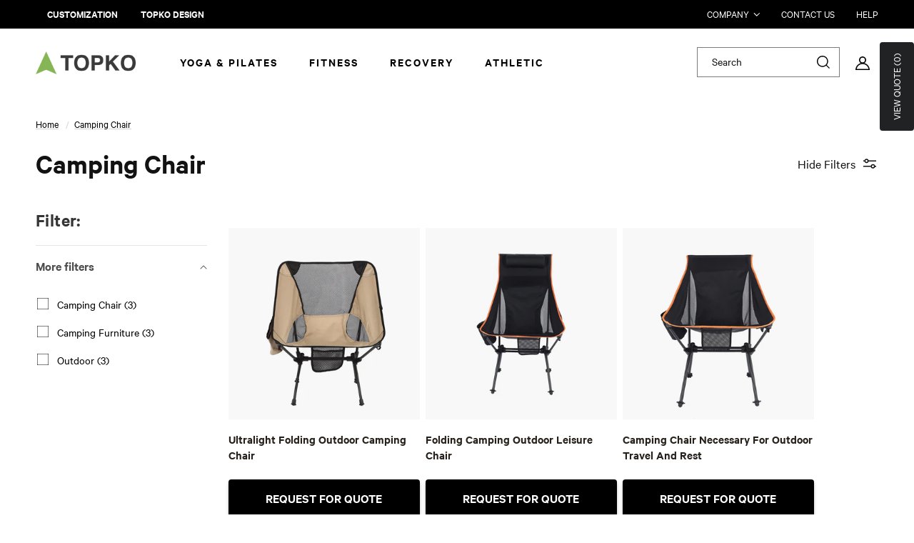

--- FILE ---
content_type: text/html; charset=utf-8
request_url: https://topko.com/collections/camping-chair
body_size: 49717
content:
<!doctype html>
<html class="no-js" lang="en">
  <head>
    <!-- begin XHL code-->
<script>
if(!window._XHL){
    (function (x, h, l, j, s) {
        x[j] = x[j] || function () {
            (x[j].a = x[j].a || []).push(arguments)
        };
        s = h.createElement(l);
        z = h.getElementsByTagName(l)[0];
        s.async = true;
        s.charset = 'UTF-8';
        s.src = 'https://libtx.leadscloud.com/xhltrackingwithchat.js';
        z.parentNode.insertBefore(s, z);
    })(window, document, 'script', '_XHL');
    _XHL("entID", 12218)
}
</script>
<!--end XHL code-->
    <!-- Google Tag Manager -->
<script>(function(w,d,s,l,i){w[l]=w[l]||[];w[l].push({'gtm.start':
new Date().getTime(),event:'gtm.js'});var f=d.getElementsByTagName(s)[0],
j=d.createElement(s),dl=l!='dataLayer'?'&l='+l:'';j.async=true;j.src=
'https://www.googletagmanager.com/gtm.js?id='+i+dl;f.parentNode.insertBefore(j,f);
})(window,document,'script','dataLayer','GTM-WHXKQRJ5');</script>
<!-- End Google Tag Manager -->
    <!-- Google tag (gtag.js) -->
<script async src="https://www.googletagmanager.com/gtag/js?id=AW-16573761167"></script>
<script>
  window.dataLayer = window.dataLayer || [];
  function gtag(){dataLayer.push(arguments);}
  gtag('js', new Date());

  gtag('config', 'AW-16573761167');
</script>
    <meta charset="utf-8">
    <meta http-equiv="X-UA-Compatible" content="IE=edge">
    <meta name="viewport" content="width=device-width,initial-scale=1">
    <meta name="theme-color" content="">
    <link rel="canonical" href="https://topko.com/collections/camping-chair">
    <link rel="preconnect" href="https://cdn.shopify.com" crossorigin><link rel="icon" type="image/png" href="//topko.com/cdn/shop/files/TOPKO_FAVICON.png?crop=center&height=32&v=1678359476&width=32"><link rel="preconnect" href="https://fonts.shopifycdn.com" crossorigin><link rel="preload" href="https://cdn.shopify.com/s/files/1/0689/1428/2780/files/Calibre-Regular.woff2?v=1674195139" as="font" type="font/woff2" crossorigin>
    <link rel="preload" href="https://cdn.shopify.com/s/files/1/0689/1428/2780/files/Calibre-Semibold.woff2?v=1674195139" as="font" type="font/woff2" crossorigin>

    <title>
      Camping Chair
 &ndash; Topko-store</title>

    
    <meta name="google-site-verification" content="TIYT2qdjPzWSk9HxvrWK8VOLRyCoKmI6KwMJWxfdD5M" />

    

<meta property="og:site_name" content="Topko-store">
<meta property="og:url" content="https://topko.com/collections/camping-chair">
<meta property="og:title" content="Camping Chair">
<meta property="og:type" content="website">
<meta property="og:description" content="TOPKO has 10 + years OEM experiences for 3000+ brands all over the world. It is the one-stop purchasing center for customers in yoga fitness sports outdoor industry. TOPKO has AAA credits and the factory is BSCI certified . TOPKO holds 3 trademarks and 20+ patents. The annual output is about 5M units of products . "><meta property="og:image" content="http://topko.com/cdn/shop/files/Frame.png?height=628&pad_color=fff&v=1671195415&width=1200">
  <meta property="og:image:secure_url" content="https://topko.com/cdn/shop/files/Frame.png?height=628&pad_color=fff&v=1671195415&width=1200">
  <meta property="og:image:width" content="1200">
  <meta property="og:image:height" content="628"><meta name="twitter:site" content="@topko_group"><meta name="twitter:card" content="summary_large_image">
<meta name="twitter:title" content="Camping Chair">
<meta name="twitter:description" content="TOPKO has 10 + years OEM experiences for 3000+ brands all over the world. It is the one-stop purchasing center for customers in yoga fitness sports outdoor industry. TOPKO has AAA credits and the factory is BSCI certified . TOPKO holds 3 trademarks and 20+ patents. The annual output is about 5M units of products . ">


    <script src="//topko.com/cdn/shop/t/2/assets/global.js?v=149496944046504657681670841354" defer="defer"></script>
    <script src="https://cdn.jsdelivr.net/npm/swiper@8/swiper-bundle.min.js"></script>
    <script>window.performance && window.performance.mark && window.performance.mark('shopify.content_for_header.start');</script><meta id="shopify-digital-wallet" name="shopify-digital-wallet" content="/68914282780/digital_wallets/dialog">
<link rel="alternate" type="application/atom+xml" title="Feed" href="/collections/camping-chair.atom" />
<link rel="alternate" type="application/json+oembed" href="https://topko.com/collections/camping-chair.oembed">
<script async="async" src="/checkouts/internal/preloads.js?locale=en-US"></script>
<script id="shopify-features" type="application/json">{"accessToken":"88e84d700c98a2d7dacb11cb969ebd17","betas":["rich-media-storefront-analytics"],"domain":"topko.com","predictiveSearch":true,"shopId":68914282780,"locale":"en"}</script>
<script>var Shopify = Shopify || {};
Shopify.shop = "topko-store.myshopify.com";
Shopify.locale = "en";
Shopify.currency = {"active":"USD","rate":"1.0"};
Shopify.country = "US";
Shopify.theme = {"name":"Luxx Build V1.0","id":139415257372,"schema_name":"Dawn","schema_version":"7.0.1","theme_store_id":887,"role":"main"};
Shopify.theme.handle = "null";
Shopify.theme.style = {"id":null,"handle":null};
Shopify.cdnHost = "topko.com/cdn";
Shopify.routes = Shopify.routes || {};
Shopify.routes.root = "/";</script>
<script type="module">!function(o){(o.Shopify=o.Shopify||{}).modules=!0}(window);</script>
<script>!function(o){function n(){var o=[];function n(){o.push(Array.prototype.slice.apply(arguments))}return n.q=o,n}var t=o.Shopify=o.Shopify||{};t.loadFeatures=n(),t.autoloadFeatures=n()}(window);</script>
<script id="shop-js-analytics" type="application/json">{"pageType":"collection"}</script>
<script defer="defer" async type="module" src="//topko.com/cdn/shopifycloud/shop-js/modules/v2/client.init-shop-cart-sync_BdyHc3Nr.en.esm.js"></script>
<script defer="defer" async type="module" src="//topko.com/cdn/shopifycloud/shop-js/modules/v2/chunk.common_Daul8nwZ.esm.js"></script>
<script type="module">
  await import("//topko.com/cdn/shopifycloud/shop-js/modules/v2/client.init-shop-cart-sync_BdyHc3Nr.en.esm.js");
await import("//topko.com/cdn/shopifycloud/shop-js/modules/v2/chunk.common_Daul8nwZ.esm.js");

  window.Shopify.SignInWithShop?.initShopCartSync?.({"fedCMEnabled":true,"windoidEnabled":true});

</script>
<script>(function() {
  var isLoaded = false;
  function asyncLoad() {
    if (isLoaded) return;
    isLoaded = true;
    var urls = ["https:\/\/cdn1.stamped.io\/files\/widget.min.js?shop=topko-store.myshopify.com"];
    for (var i = 0; i < urls.length; i++) {
      var s = document.createElement('script');
      s.type = 'text/javascript';
      s.async = true;
      s.src = urls[i];
      var x = document.getElementsByTagName('script')[0];
      x.parentNode.insertBefore(s, x);
    }
  };
  if(window.attachEvent) {
    window.attachEvent('onload', asyncLoad);
  } else {
    window.addEventListener('load', asyncLoad, false);
  }
})();</script>
<script id="__st">var __st={"a":68914282780,"offset":-18000,"reqid":"a817f7b4-2570-40be-be99-581b4415ee14-1768958718","pageurl":"topko.com\/collections\/camping-chair","u":"aaa554568c81","p":"collection","rtyp":"collection","rid":434799444252};</script>
<script>window.ShopifyPaypalV4VisibilityTracking = true;</script>
<script id="captcha-bootstrap">!function(){'use strict';const t='contact',e='account',n='new_comment',o=[[t,t],['blogs',n],['comments',n],[t,'customer']],c=[[e,'customer_login'],[e,'guest_login'],[e,'recover_customer_password'],[e,'create_customer']],r=t=>t.map((([t,e])=>`form[action*='/${t}']:not([data-nocaptcha='true']) input[name='form_type'][value='${e}']`)).join(','),a=t=>()=>t?[...document.querySelectorAll(t)].map((t=>t.form)):[];function s(){const t=[...o],e=r(t);return a(e)}const i='password',u='form_key',d=['recaptcha-v3-token','g-recaptcha-response','h-captcha-response',i],f=()=>{try{return window.sessionStorage}catch{return}},m='__shopify_v',_=t=>t.elements[u];function p(t,e,n=!1){try{const o=window.sessionStorage,c=JSON.parse(o.getItem(e)),{data:r}=function(t){const{data:e,action:n}=t;return t[m]||n?{data:e,action:n}:{data:t,action:n}}(c);for(const[e,n]of Object.entries(r))t.elements[e]&&(t.elements[e].value=n);n&&o.removeItem(e)}catch(o){console.error('form repopulation failed',{error:o})}}const l='form_type',E='cptcha';function T(t){t.dataset[E]=!0}const w=window,h=w.document,L='Shopify',v='ce_forms',y='captcha';let A=!1;((t,e)=>{const n=(g='f06e6c50-85a8-45c8-87d0-21a2b65856fe',I='https://cdn.shopify.com/shopifycloud/storefront-forms-hcaptcha/ce_storefront_forms_captcha_hcaptcha.v1.5.2.iife.js',D={infoText:'Protected by hCaptcha',privacyText:'Privacy',termsText:'Terms'},(t,e,n)=>{const o=w[L][v],c=o.bindForm;if(c)return c(t,g,e,D).then(n);var r;o.q.push([[t,g,e,D],n]),r=I,A||(h.body.append(Object.assign(h.createElement('script'),{id:'captcha-provider',async:!0,src:r})),A=!0)});var g,I,D;w[L]=w[L]||{},w[L][v]=w[L][v]||{},w[L][v].q=[],w[L][y]=w[L][y]||{},w[L][y].protect=function(t,e){n(t,void 0,e),T(t)},Object.freeze(w[L][y]),function(t,e,n,w,h,L){const[v,y,A,g]=function(t,e,n){const i=e?o:[],u=t?c:[],d=[...i,...u],f=r(d),m=r(i),_=r(d.filter((([t,e])=>n.includes(e))));return[a(f),a(m),a(_),s()]}(w,h,L),I=t=>{const e=t.target;return e instanceof HTMLFormElement?e:e&&e.form},D=t=>v().includes(t);t.addEventListener('submit',(t=>{const e=I(t);if(!e)return;const n=D(e)&&!e.dataset.hcaptchaBound&&!e.dataset.recaptchaBound,o=_(e),c=g().includes(e)&&(!o||!o.value);(n||c)&&t.preventDefault(),c&&!n&&(function(t){try{if(!f())return;!function(t){const e=f();if(!e)return;const n=_(t);if(!n)return;const o=n.value;o&&e.removeItem(o)}(t);const e=Array.from(Array(32),(()=>Math.random().toString(36)[2])).join('');!function(t,e){_(t)||t.append(Object.assign(document.createElement('input'),{type:'hidden',name:u})),t.elements[u].value=e}(t,e),function(t,e){const n=f();if(!n)return;const o=[...t.querySelectorAll(`input[type='${i}']`)].map((({name:t})=>t)),c=[...d,...o],r={};for(const[a,s]of new FormData(t).entries())c.includes(a)||(r[a]=s);n.setItem(e,JSON.stringify({[m]:1,action:t.action,data:r}))}(t,e)}catch(e){console.error('failed to persist form',e)}}(e),e.submit())}));const S=(t,e)=>{t&&!t.dataset[E]&&(n(t,e.some((e=>e===t))),T(t))};for(const o of['focusin','change'])t.addEventListener(o,(t=>{const e=I(t);D(e)&&S(e,y())}));const B=e.get('form_key'),M=e.get(l),P=B&&M;t.addEventListener('DOMContentLoaded',(()=>{const t=y();if(P)for(const e of t)e.elements[l].value===M&&p(e,B);[...new Set([...A(),...v().filter((t=>'true'===t.dataset.shopifyCaptcha))])].forEach((e=>S(e,t)))}))}(h,new URLSearchParams(w.location.search),n,t,e,['guest_login'])})(!0,!0)}();</script>
<script integrity="sha256-4kQ18oKyAcykRKYeNunJcIwy7WH5gtpwJnB7kiuLZ1E=" data-source-attribution="shopify.loadfeatures" defer="defer" src="//topko.com/cdn/shopifycloud/storefront/assets/storefront/load_feature-a0a9edcb.js" crossorigin="anonymous"></script>
<script data-source-attribution="shopify.dynamic_checkout.dynamic.init">var Shopify=Shopify||{};Shopify.PaymentButton=Shopify.PaymentButton||{isStorefrontPortableWallets:!0,init:function(){window.Shopify.PaymentButton.init=function(){};var t=document.createElement("script");t.src="https://topko.com/cdn/shopifycloud/portable-wallets/latest/portable-wallets.en.js",t.type="module",document.head.appendChild(t)}};
</script>
<script data-source-attribution="shopify.dynamic_checkout.buyer_consent">
  function portableWalletsHideBuyerConsent(e){var t=document.getElementById("shopify-buyer-consent"),n=document.getElementById("shopify-subscription-policy-button");t&&n&&(t.classList.add("hidden"),t.setAttribute("aria-hidden","true"),n.removeEventListener("click",e))}function portableWalletsShowBuyerConsent(e){var t=document.getElementById("shopify-buyer-consent"),n=document.getElementById("shopify-subscription-policy-button");t&&n&&(t.classList.remove("hidden"),t.removeAttribute("aria-hidden"),n.addEventListener("click",e))}window.Shopify?.PaymentButton&&(window.Shopify.PaymentButton.hideBuyerConsent=portableWalletsHideBuyerConsent,window.Shopify.PaymentButton.showBuyerConsent=portableWalletsShowBuyerConsent);
</script>
<script data-source-attribution="shopify.dynamic_checkout.cart.bootstrap">document.addEventListener("DOMContentLoaded",(function(){function t(){return document.querySelector("shopify-accelerated-checkout-cart, shopify-accelerated-checkout")}if(t())Shopify.PaymentButton.init();else{new MutationObserver((function(e,n){t()&&(Shopify.PaymentButton.init(),n.disconnect())})).observe(document.body,{childList:!0,subtree:!0})}}));
</script>
<script id="sections-script" data-sections="header,footer" defer="defer" src="//topko.com/cdn/shop/t/2/compiled_assets/scripts.js?v=13342"></script>
<script>window.performance && window.performance.mark && window.performance.mark('shopify.content_for_header.end');</script>

    <style data-shopify>
      @font-face {
  font-family: Assistant;
  font-weight: 400;
  font-style: normal;
  font-display: swap;
  src: url("//topko.com/cdn/fonts/assistant/assistant_n4.9120912a469cad1cc292572851508ca49d12e768.woff2") format("woff2"),
       url("//topko.com/cdn/fonts/assistant/assistant_n4.6e9875ce64e0fefcd3f4446b7ec9036b3ddd2985.woff") format("woff");
}

      @font-face {
  font-family: Assistant;
  font-weight: 700;
  font-style: normal;
  font-display: swap;
  src: url("//topko.com/cdn/fonts/assistant/assistant_n7.bf44452348ec8b8efa3aa3068825305886b1c83c.woff2") format("woff2"),
       url("//topko.com/cdn/fonts/assistant/assistant_n7.0c887fee83f6b3bda822f1150b912c72da0f7b64.woff") format("woff");
}

      
      
      @font-face {
  font-family: Assistant;
  font-weight: 400;
  font-style: normal;
  font-display: swap;
  src: url("//topko.com/cdn/fonts/assistant/assistant_n4.9120912a469cad1cc292572851508ca49d12e768.woff2") format("woff2"),
       url("//topko.com/cdn/fonts/assistant/assistant_n4.6e9875ce64e0fefcd3f4446b7ec9036b3ddd2985.woff") format("woff");
}


      :root {
        --color-active: #87b655;
        --color-white: #fff;
        --color-black: #000;
        --font-body-family: 'Copyright Klim Type Foundry';
        --font-body-style: normal;
        --font-body-weight: normal;
        --font-body-weight-bold: 700;

        --font-heading-family: 'Copyright Klim Type Foundry';
        --font-heading-style: normal;
        --font-heading-weight: normal;

        --font-body-scale: 1.0;
        --font-heading-scale: 1.15;

        --color-base-text: 18, 18, 18;
        --color-shadow: 18, 18, 18;
        --color-base-background-1: 255, 255, 255;
        --color-base-background-2: 250, 250, 250;
        --color-base-solid-button-labels: 255, 255, 255;
        --color-base-outline-button-labels: 18, 18, 18;
        --color-base-accent-1: 133, 181, 85;
        --color-base-accent-2: 252, 30, 45;
        --payment-terms-background-color: #ffffff;

        --gradient-base-background-1: #ffffff;
        --gradient-base-background-2: #fafafa;
        --gradient-base-accent-1: #85b555;
        --gradient-base-accent-2: #fc1e2d;

        --media-padding: px;
        --media-border-opacity: 0.05;
        --media-border-width: 1px;
        --media-radius: 0px;
        --media-shadow-opacity: 0.0;
        --media-shadow-horizontal-offset: 0px;
        --media-shadow-vertical-offset: 4px;
        --media-shadow-blur-radius: 5px;
        --media-shadow-visible: 0;

        --page-width: 160rem;
        --page-width-margin: 0rem;

        --product-card-image-padding: 0.0rem;
        --product-card-corner-radius: 0.0rem;
        --product-card-text-alignment: left;
        --product-card-border-width: 0.0rem;
        --product-card-border-opacity: 0.1;
        --product-card-shadow-opacity: 0.0;
        --product-card-shadow-visible: 0;
        --product-card-shadow-horizontal-offset: 0.0rem;
        --product-card-shadow-vertical-offset: 0.4rem;
        --product-card-shadow-blur-radius: 0.5rem;

        --collection-card-image-padding: 0.0rem;
        --collection-card-corner-radius: 0.0rem;
        --collection-card-text-alignment: left;
        --collection-card-border-width: 0.0rem;
        --collection-card-border-opacity: 0.1;
        --collection-card-shadow-opacity: 0.0;
        --collection-card-shadow-visible: 0;
        --collection-card-shadow-horizontal-offset: 0.0rem;
        --collection-card-shadow-vertical-offset: 0.4rem;
        --collection-card-shadow-blur-radius: 0.5rem;

        --blog-card-image-padding: 0.0rem;
        --blog-card-corner-radius: 0.0rem;
        --blog-card-text-alignment: left;
        --blog-card-border-width: 0.0rem;
        --blog-card-border-opacity: 0.1;
        --blog-card-shadow-opacity: 0.0;
        --blog-card-shadow-visible: 0;
        --blog-card-shadow-horizontal-offset: 0.0rem;
        --blog-card-shadow-vertical-offset: 0.4rem;
        --blog-card-shadow-blur-radius: 0.5rem;

        --badge-corner-radius: 0.4rem;

        --popup-border-width: 1px;
        --popup-border-opacity: 0.1;
        --popup-corner-radius: 0px;
        --popup-shadow-opacity: 0.0;
        --popup-shadow-horizontal-offset: 0px;
        --popup-shadow-vertical-offset: 4px;
        --popup-shadow-blur-radius: 5px;

        --drawer-border-width: 1px;
        --drawer-border-opacity: 0.1;
        --drawer-shadow-opacity: 0.0;
        --drawer-shadow-horizontal-offset: 0px;
        --drawer-shadow-vertical-offset: 4px;
        --drawer-shadow-blur-radius: 5px;

        --spacing-sections-desktop: 0px;
        --spacing-sections-mobile: 0px;

        --grid-desktop-vertical-spacing: 8px;
        --grid-desktop-horizontal-spacing: 8px;
        --grid-mobile-vertical-spacing: 4px;
        --grid-mobile-horizontal-spacing: 4px;

        --text-boxes-border-opacity: 0.1;
        --text-boxes-border-width: 0px;
        --text-boxes-radius: 0px;
        --text-boxes-shadow-opacity: 0.0;
        --text-boxes-shadow-visible: 0;
        --text-boxes-shadow-horizontal-offset: 0px;
        --text-boxes-shadow-vertical-offset: 4px;
        --text-boxes-shadow-blur-radius: 5px;

        --buttons-radius: 0px;
        --buttons-radius-outset: 0px;
        --buttons-border-width: 1px;
        --buttons-border-opacity: 1.0;
        --buttons-shadow-opacity: 0.0;
        --buttons-shadow-visible: 0;
        --buttons-shadow-horizontal-offset: 0px;
        --buttons-shadow-vertical-offset: 4px;
        --buttons-shadow-blur-radius: 5px;
        --buttons-border-offset: 0px;

        --inputs-radius: 0px;
        --inputs-border-width: 1px;
        --inputs-border-opacity: 0.55;
        --inputs-shadow-opacity: 0.0;
        --inputs-shadow-horizontal-offset: 0px;
        --inputs-margin-offset: 0px;
        --inputs-shadow-vertical-offset: 4px;
        --inputs-shadow-blur-radius: 5px;
        --inputs-radius-outset: 0px;

        --variant-pills-radius: 40px;
        --variant-pills-border-width: 1px;
        --variant-pills-border-opacity: 0.55;
        --variant-pills-shadow-opacity: 0.0;
        --variant-pills-shadow-horizontal-offset: 0px;
        --variant-pills-shadow-vertical-offset: 4px;
        --variant-pills-shadow-blur-radius: 5px;
      }

      *,
      *::before,
      *::after {
        box-sizing: inherit;
      }

      html {
        box-sizing: border-box;
        font-size: calc(var(--font-body-scale) * 62.5%);
        height: 100%;
      }

      body {
        display: grid;
        grid-template-rows: auto auto 1fr auto;
        grid-template-columns: 100%;
        min-height: 100%;
        margin: 0;
        font-size: 16px;
        letter-spacing: 0;
        line-height: 1.2;
        font-family: var(--font-body-family);
        font-style: var(--font-body-style);
        font-weight: var(--font-body-weight);
      }

      @media screen and (min-width: 750px) {
        body {
          font-size: 1.6rem;
        }
      }
    </style>

    <link href="https://cdn.jsdelivr.net/npm/swiper@8/swiper-bundle.min.css" rel="stylesheet" type="text/css" media="all" />
    <link href="//topko.com/cdn/shop/t/2/assets/base.css?v=90803247728212669821757663825" rel="stylesheet" type="text/css" media="all" />
<link rel="preload" as="font" href="//topko.com/cdn/fonts/assistant/assistant_n4.9120912a469cad1cc292572851508ca49d12e768.woff2" type="font/woff2" crossorigin><link rel="preload" as="font" href="//topko.com/cdn/fonts/assistant/assistant_n4.9120912a469cad1cc292572851508ca49d12e768.woff2" type="font/woff2" crossorigin><link rel="stylesheet" href="//topko.com/cdn/shop/t/2/assets/component-predictive-search.css?v=83512081251802922551670841354" media="print" onload="this.media='all'"><script>document.documentElement.className = document.documentElement.className.replace('no-js', 'js');
    if (Shopify.designMode) {
      document.documentElement.classList.add('shopify-design-mode');
    }
    </script>
  <script src="https://ajax.googleapis.com/ajax/libs/jquery/3.6.1/jquery.min.js"></script>

<!-- Google Tag Manager -->
<script>(function(w,d,s,l,i){w[l]=w[l]||[];w[l].push({'gtm.start':
new Date().getTime(),event:'gtm.js'});var f=d.getElementsByTagName(s)[0],
j=d.createElement(s),dl=l!='dataLayer'?'&l='+l:'';j.async=true;j.src=
'https://www.googletagmanager.com/gtm.js?id='+i+dl;f.parentNode.insertBefore(j,f);
})(window,document,'script','dataLayer','GTM-TNX864NK');</script>
<!-- End Google Tag Manager -->
  
  <!-- BEGIN app block: shopify://apps/hulk-form-builder/blocks/app-embed/b6b8dd14-356b-4725-a4ed-77232212b3c3 --><!-- BEGIN app snippet: hulkapps-formbuilder-theme-ext --><script type="text/javascript">
  
  if (typeof window.formbuilder_customer != "object") {
        window.formbuilder_customer = {}
  }

  window.hulkFormBuilder = {
    form_data: {},
    shop_data: {"shop_hGa7ipbmS23qeq7TmMIp-Q":{"shop_uuid":"hGa7ipbmS23qeq7TmMIp-Q","shop_timezone":"America\/New_York","shop_id":78143,"shop_is_after_submit_enabled":true,"shop_shopify_plan":"basic","shop_shopify_domain":"topko-store.myshopify.com","shop_remove_watermark":false,"shop_created_at":"2023-02-09T07:50:51.324-06:00","is_skip_metafield":false,"shop_deleted":false,"shop_disabled":false}},
    settings_data: {"shop_settings":{"shop_customise_msgs":[],"default_customise_msgs":{"is_required":"is required","thank_you":"Thank you! The form was submitted successfully.","processing":"Processing...","valid_data":"Please provide valid data","valid_email":"Provide valid email format","valid_tags":"HTML Tags are not allowed","valid_phone":"Provide valid phone number","valid_captcha":"Please provide valid captcha response","valid_url":"Provide valid URL","only_number_alloud":"Provide valid number in","number_less":"must be less than","number_more":"must be more than","image_must_less":"Image must be less than 20MB","image_number":"Images allowed","image_extension":"Invalid extension! Please provide image file","error_image_upload":"Error in image upload. Please try again.","error_file_upload":"Error in file upload. Please try again.","your_response":"Your response","error_form_submit":"Error occur.Please try again after sometime.","email_submitted":"Form with this email is already submitted","invalid_email_by_zerobounce":"The email address you entered appears to be invalid. Please check it and try again.","download_file":"Download file","card_details_invalid":"Your card details are invalid","card_details":"Card details","please_enter_card_details":"Please enter card details","card_number":"Card number","exp_mm":"Exp MM","exp_yy":"Exp YY","crd_cvc":"CVV","payment_value":"Payment amount","please_enter_payment_amount":"Please enter payment amount","address1":"Address line 1","address2":"Address line 2","city":"City","province":"Province","zipcode":"Zip code","country":"Country","blocked_domain":"This form does not accept addresses from","file_must_less":"File must be less than 20MB","file_extension":"Invalid extension! Please provide file","only_file_number_alloud":"files allowed","previous":"Previous","next":"Next","must_have_a_input":"Please enter at least one field.","please_enter_required_data":"Please enter required data","atleast_one_special_char":"Include at least one special character","atleast_one_lowercase_char":"Include at least one lowercase character","atleast_one_uppercase_char":"Include at least one uppercase character","atleast_one_number":"Include at least one number","must_have_8_chars":"Must have 8 characters long","be_between_8_and_12_chars":"Be between 8 and 12 characters long","please_select":"Please Select","phone_submitted":"Form with this phone number is already submitted","user_res_parse_error":"Error while submitting the form","valid_same_values":"values must be same","product_choice_clear_selection":"Clear Selection","picture_choice_clear_selection":"Clear Selection","remove_all_for_file_image_upload":"Remove All","invalid_file_type_for_image_upload":"You can't upload files of this type.","invalid_file_type_for_signature_upload":"You can't upload files of this type.","max_files_exceeded_for_file_upload":"You can not upload any more files.","max_files_exceeded_for_image_upload":"You can not upload any more files.","file_already_exist":"File already uploaded","max_limit_exceed":"You have added the maximum number of text fields.","cancel_upload_for_file_upload":"Cancel upload","cancel_upload_for_image_upload":"Cancel upload","cancel_upload_for_signature_upload":"Cancel upload"},"shop_blocked_domains":[]}},
    features_data: {"shop_plan_features":{"shop_plan_features":["unlimited-forms","full-design-customization","export-form-submissions","multiple-recipients-for-form-submissions","multiple-admin-notifications","enable-captcha","unlimited-file-uploads","save-submitted-form-data","set-auto-response-message","conditional-logic","form-banner","save-as-draft-facility","include-user-response-in-admin-email","disable-form-submission","removing-powered-by-hulkapps","mail-platform-integration","stripe-payment-integration","pre-built-templates","create-customer-account-on-shopify","google-analytics-3-by-tracking-id","facebook-pixel-id","bing-uet-pixel-id","advanced-js","advanced-css","api-available","customize-form-message","hidden-field","restrict-from-submissions-per-one-user","utm-tracking","ratings","privacy-notices","heading","paragraph","shopify-flow-trigger","domain-setup","block-domain","address","html-code","form-schedule","after-submit-script","customize-form-scrolling","on-form-submission-record-the-referrer-url","password","duplicate-the-forms","include-user-response-in-auto-responder-email","elements-add-ons","admin-and-auto-responder-email-with-tokens","email-export","premium-support","google-analytics-4-by-measurement-id","google-ads-for-tracking-conversion","validation-field","file-upload","load_form_as_popup","advanced_conditional_logic"]}},
    shop: null,
    shop_id: null,
    plan_features: null,
    validateDoubleQuotes: false,
    assets: {
      extraFunctions: "https://cdn.shopify.com/extensions/019bb5ee-ec40-7527-955d-c1b8751eb060/form-builder-by-hulkapps-50/assets/extra-functions.js",
      extraStyles: "https://cdn.shopify.com/extensions/019bb5ee-ec40-7527-955d-c1b8751eb060/form-builder-by-hulkapps-50/assets/extra-styles.css",
      bootstrapStyles: "https://cdn.shopify.com/extensions/019bb5ee-ec40-7527-955d-c1b8751eb060/form-builder-by-hulkapps-50/assets/theme-app-extension-bootstrap.css"
    },
    translations: {
      htmlTagNotAllowed: "HTML Tags are not allowed",
      sqlQueryNotAllowed: "SQL Queries are not allowed",
      doubleQuoteNotAllowed: "Double quotes are not allowed",
      vorwerkHttpWwwNotAllowed: "The words \u0026#39;http\u0026#39; and \u0026#39;www\u0026#39; are not allowed. Please remove them and try again.",
      maxTextFieldsReached: "You have added the maximum number of text fields.",
      avoidNegativeWords: "Avoid negative words: Don\u0026#39;t use negative words in your contact message.",
      customDesignOnly: "This form is for custom designs requests. For general inquiries please contact our team at info@stagheaddesigns.com",
      zerobounceApiErrorMsg: "We couldn\u0026#39;t verify your email due to a technical issue. Please try again later.",
    }

  }

  

  window.FbThemeAppExtSettingsHash = {}
  
</script><!-- END app snippet --><!-- END app block --><!-- BEGIN app block: shopify://apps/o-request-a-quote/blocks/omgrfq_script/5f4ac0e6-8a57-4f3d-853e-0194eab86273 --><script
  id="omgrfq-script"
  type='text/javascript'
  data-type="custom">
    if ((typeof window.jQuery === 'undefined')) {<!-- BEGIN app snippet: omg-jquery -->
    (function(){"use strict";var C=document,D=window,st=C.documentElement,L=C.createElement.bind(C),ft=L("div"),q=L("table"),Mt=L("tbody"),ot=L("tr"),H=Array.isArray,S=Array.prototype,Dt=S.concat,U=S.filter,at=S.indexOf,ct=S.map,Bt=S.push,ht=S.slice,z=S.some,_t=S.splice,Pt=/^#(?:[\w-]|\\.|[^\x00-\xa0])*$/,Ht=/^\.(?:[\w-]|\\.|[^\x00-\xa0])*$/,$t=/<.+>/,jt=/^\w+$/;function J(t,n){var r=It(n);return!t||!r&&!A(n)&&!c(n)?[]:!r&&Ht.test(t)?n.getElementsByClassName(t.slice(1).replace(/\\/g,"")):!r&&jt.test(t)?n.getElementsByTagName(t):n.querySelectorAll(t)}var dt=function(){function t(n,r){if(n){if(Y(n))return n;var i=n;if(g(n)){var e=r||C;if(i=Pt.test(n)&&A(e)?e.getElementById(n.slice(1).replace(/\\/g,"")):$t.test(n)?yt(n):Y(e)?e.find(n):g(e)?o(e).find(n):J(n,e),!i)return}else if(O(n))return this.ready(n);(i.nodeType||i===D)&&(i=[i]),this.length=i.length;for(var s=0,f=this.length;s<f;s++)this[s]=i[s]}}return t.prototype.init=function(n,r){return new t(n,r)},t}(),u=dt.prototype,o=u.init;o.fn=o.prototype=u,u.length=0,u.splice=_t,typeof Symbol=="function"&&(u[Symbol.iterator]=S[Symbol.iterator]);function Y(t){return t instanceof dt}function B(t){return!!t&&t===t.window}function A(t){return!!t&&t.nodeType===9}function It(t){return!!t&&t.nodeType===11}function c(t){return!!t&&t.nodeType===1}function Ft(t){return!!t&&t.nodeType===3}function Wt(t){return typeof t=="boolean"}function O(t){return typeof t=="function"}function g(t){return typeof t=="string"}function v(t){return t===void 0}function P(t){return t===null}function lt(t){return!isNaN(parseFloat(t))&&isFinite(t)}function G(t){if(typeof t!="object"||t===null)return!1;var n=Object.getPrototypeOf(t);return n===null||n===Object.prototype}o.isWindow=B,o.isFunction=O,o.isArray=H,o.isNumeric=lt,o.isPlainObject=G;function d(t,n,r){if(r){for(var i=t.length;i--;)if(n.call(t[i],i,t[i])===!1)return t}else if(G(t))for(var e=Object.keys(t),i=0,s=e.length;i<s;i++){var f=e[i];if(n.call(t[f],f,t[f])===!1)return t}else for(var i=0,s=t.length;i<s;i++)if(n.call(t[i],i,t[i])===!1)return t;return t}o.each=d,u.each=function(t){return d(this,t)},u.empty=function(){return this.each(function(t,n){for(;n.firstChild;)n.removeChild(n.firstChild)})};var qt=/\S+/g;function j(t){return g(t)?t.match(qt)||[]:[]}u.toggleClass=function(t,n){var r=j(t),i=!v(n);return this.each(function(e,s){c(s)&&d(r,function(f,a){i?n?s.classList.add(a):s.classList.remove(a):s.classList.toggle(a)})})},u.addClass=function(t){return this.toggleClass(t,!0)},u.removeAttr=function(t){var n=j(t);return this.each(function(r,i){c(i)&&d(n,function(e,s){i.removeAttribute(s)})})};function Ut(t,n){if(t){if(g(t)){if(arguments.length<2){if(!this[0]||!c(this[0]))return;var r=this[0].getAttribute(t);return P(r)?void 0:r}return v(n)?this:P(n)?this.removeAttr(t):this.each(function(e,s){c(s)&&s.setAttribute(t,n)})}for(var i in t)this.attr(i,t[i]);return this}}u.attr=Ut,u.removeClass=function(t){return arguments.length?this.toggleClass(t,!1):this.attr("class","")},u.hasClass=function(t){return!!t&&z.call(this,function(n){return c(n)&&n.classList.contains(t)})},u.get=function(t){return v(t)?ht.call(this):(t=Number(t),this[t<0?t+this.length:t])},u.eq=function(t){return o(this.get(t))},u.first=function(){return this.eq(0)},u.last=function(){return this.eq(-1)};function zt(t){return v(t)?this.get().map(function(n){return c(n)||Ft(n)?n.textContent:""}).join(""):this.each(function(n,r){c(r)&&(r.textContent=t)})}u.text=zt;function T(t,n,r){if(c(t)){var i=D.getComputedStyle(t,null);return r?i.getPropertyValue(n)||void 0:i[n]||t.style[n]}}function E(t,n){return parseInt(T(t,n),10)||0}function gt(t,n){return E(t,"border".concat(n?"Left":"Top","Width"))+E(t,"padding".concat(n?"Left":"Top"))+E(t,"padding".concat(n?"Right":"Bottom"))+E(t,"border".concat(n?"Right":"Bottom","Width"))}var X={};function Jt(t){if(X[t])return X[t];var n=L(t);C.body.insertBefore(n,null);var r=T(n,"display");return C.body.removeChild(n),X[t]=r!=="none"?r:"block"}function vt(t){return T(t,"display")==="none"}function pt(t,n){var r=t&&(t.matches||t.webkitMatchesSelector||t.msMatchesSelector);return!!r&&!!n&&r.call(t,n)}function I(t){return g(t)?function(n,r){return pt(r,t)}:O(t)?t:Y(t)?function(n,r){return t.is(r)}:t?function(n,r){return r===t}:function(){return!1}}u.filter=function(t){var n=I(t);return o(U.call(this,function(r,i){return n.call(r,i,r)}))};function x(t,n){return n?t.filter(n):t}u.detach=function(t){return x(this,t).each(function(n,r){r.parentNode&&r.parentNode.removeChild(r)}),this};var Yt=/^\s*<(\w+)[^>]*>/,Gt=/^<(\w+)\s*\/?>(?:<\/\1>)?$/,mt={"*":ft,tr:Mt,td:ot,th:ot,thead:q,tbody:q,tfoot:q};function yt(t){if(!g(t))return[];if(Gt.test(t))return[L(RegExp.$1)];var n=Yt.test(t)&&RegExp.$1,r=mt[n]||mt["*"];return r.innerHTML=t,o(r.childNodes).detach().get()}o.parseHTML=yt,u.has=function(t){var n=g(t)?function(r,i){return J(t,i).length}:function(r,i){return i.contains(t)};return this.filter(n)},u.not=function(t){var n=I(t);return this.filter(function(r,i){return(!g(t)||c(i))&&!n.call(i,r,i)})};function R(t,n,r,i){for(var e=[],s=O(n),f=i&&I(i),a=0,y=t.length;a<y;a++)if(s){var h=n(t[a]);h.length&&Bt.apply(e,h)}else for(var p=t[a][n];p!=null&&!(i&&f(-1,p));)e.push(p),p=r?p[n]:null;return e}function bt(t){return t.multiple&&t.options?R(U.call(t.options,function(n){return n.selected&&!n.disabled&&!n.parentNode.disabled}),"value"):t.value||""}function Xt(t){return arguments.length?this.each(function(n,r){var i=r.multiple&&r.options;if(i||Ot.test(r.type)){var e=H(t)?ct.call(t,String):P(t)?[]:[String(t)];i?d(r.options,function(s,f){f.selected=e.indexOf(f.value)>=0},!0):r.checked=e.indexOf(r.value)>=0}else r.value=v(t)||P(t)?"":t}):this[0]&&bt(this[0])}u.val=Xt,u.is=function(t){var n=I(t);return z.call(this,function(r,i){return n.call(r,i,r)})},o.guid=1;function w(t){return t.length>1?U.call(t,function(n,r,i){return at.call(i,n)===r}):t}o.unique=w,u.add=function(t,n){return o(w(this.get().concat(o(t,n).get())))},u.children=function(t){return x(o(w(R(this,function(n){return n.children}))),t)},u.parent=function(t){return x(o(w(R(this,"parentNode"))),t)},u.index=function(t){var n=t?o(t)[0]:this[0],r=t?this:o(n).parent().children();return at.call(r,n)},u.closest=function(t){var n=this.filter(t);if(n.length)return n;var r=this.parent();return r.length?r.closest(t):n},u.siblings=function(t){return x(o(w(R(this,function(n){return o(n).parent().children().not(n)}))),t)},u.find=function(t){return o(w(R(this,function(n){return J(t,n)})))};var Kt=/^\s*<!(?:\[CDATA\[|--)|(?:\]\]|--)>\s*$/g,Qt=/^$|^module$|\/(java|ecma)script/i,Vt=["type","src","nonce","noModule"];function Zt(t,n){var r=o(t);r.filter("script").add(r.find("script")).each(function(i,e){if(Qt.test(e.type)&&st.contains(e)){var s=L("script");s.text=e.textContent.replace(Kt,""),d(Vt,function(f,a){e[a]&&(s[a]=e[a])}),n.head.insertBefore(s,null),n.head.removeChild(s)}})}function kt(t,n,r,i,e){i?t.insertBefore(n,r?t.firstChild:null):t.nodeName==="HTML"?t.parentNode.replaceChild(n,t):t.parentNode.insertBefore(n,r?t:t.nextSibling),e&&Zt(n,t.ownerDocument)}function N(t,n,r,i,e,s,f,a){return d(t,function(y,h){d(o(h),function(p,M){d(o(n),function(b,W){var rt=r?M:W,it=r?W:M,m=r?p:b;kt(rt,m?it.cloneNode(!0):it,i,e,!m)},a)},f)},s),n}u.after=function(){return N(arguments,this,!1,!1,!1,!0,!0)},u.append=function(){return N(arguments,this,!1,!1,!0)};function tn(t){if(!arguments.length)return this[0]&&this[0].innerHTML;if(v(t))return this;var n=/<script[\s>]/.test(t);return this.each(function(r,i){c(i)&&(n?o(i).empty().append(t):i.innerHTML=t)})}u.html=tn,u.appendTo=function(t){return N(arguments,this,!0,!1,!0)},u.wrapInner=function(t){return this.each(function(n,r){var i=o(r),e=i.contents();e.length?e.wrapAll(t):i.append(t)})},u.before=function(){return N(arguments,this,!1,!0)},u.wrapAll=function(t){for(var n=o(t),r=n[0];r.children.length;)r=r.firstElementChild;return this.first().before(n),this.appendTo(r)},u.wrap=function(t){return this.each(function(n,r){var i=o(t)[0];o(r).wrapAll(n?i.cloneNode(!0):i)})},u.insertAfter=function(t){return N(arguments,this,!0,!1,!1,!1,!1,!0)},u.insertBefore=function(t){return N(arguments,this,!0,!0)},u.prepend=function(){return N(arguments,this,!1,!0,!0,!0,!0)},u.prependTo=function(t){return N(arguments,this,!0,!0,!0,!1,!1,!0)},u.contents=function(){return o(w(R(this,function(t){return t.tagName==="IFRAME"?[t.contentDocument]:t.tagName==="TEMPLATE"?t.content.childNodes:t.childNodes})))},u.next=function(t,n,r){return x(o(w(R(this,"nextElementSibling",n,r))),t)},u.nextAll=function(t){return this.next(t,!0)},u.nextUntil=function(t,n){return this.next(n,!0,t)},u.parents=function(t,n){return x(o(w(R(this,"parentElement",!0,n))),t)},u.parentsUntil=function(t,n){return this.parents(n,t)},u.prev=function(t,n,r){return x(o(w(R(this,"previousElementSibling",n,r))),t)},u.prevAll=function(t){return this.prev(t,!0)},u.prevUntil=function(t,n){return this.prev(n,!0,t)},u.map=function(t){return o(Dt.apply([],ct.call(this,function(n,r){return t.call(n,r,n)})))},u.clone=function(){return this.map(function(t,n){return n.cloneNode(!0)})},u.offsetParent=function(){return this.map(function(t,n){for(var r=n.offsetParent;r&&T(r,"position")==="static";)r=r.offsetParent;return r||st})},u.slice=function(t,n){return o(ht.call(this,t,n))};var nn=/-([a-z])/g;function K(t){return t.replace(nn,function(n,r){return r.toUpperCase()})}u.ready=function(t){var n=function(){return setTimeout(t,0,o)};return C.readyState!=="loading"?n():C.addEventListener("DOMContentLoaded",n),this},u.unwrap=function(){return this.parent().each(function(t,n){if(n.tagName!=="BODY"){var r=o(n);r.replaceWith(r.children())}}),this},u.offset=function(){var t=this[0];if(t){var n=t.getBoundingClientRect();return{top:n.top+D.pageYOffset,left:n.left+D.pageXOffset}}},u.position=function(){var t=this[0];if(t){var n=T(t,"position")==="fixed",r=n?t.getBoundingClientRect():this.offset();if(!n){for(var i=t.ownerDocument,e=t.offsetParent||i.documentElement;(e===i.body||e===i.documentElement)&&T(e,"position")==="static";)e=e.parentNode;if(e!==t&&c(e)){var s=o(e).offset();r.top-=s.top+E(e,"borderTopWidth"),r.left-=s.left+E(e,"borderLeftWidth")}}return{top:r.top-E(t,"marginTop"),left:r.left-E(t,"marginLeft")}}};var Et={class:"className",contenteditable:"contentEditable",for:"htmlFor",readonly:"readOnly",maxlength:"maxLength",tabindex:"tabIndex",colspan:"colSpan",rowspan:"rowSpan",usemap:"useMap"};u.prop=function(t,n){if(t){if(g(t))return t=Et[t]||t,arguments.length<2?this[0]&&this[0][t]:this.each(function(i,e){e[t]=n});for(var r in t)this.prop(r,t[r]);return this}},u.removeProp=function(t){return this.each(function(n,r){delete r[Et[t]||t]})};var rn=/^--/;function Q(t){return rn.test(t)}var V={},en=ft.style,un=["webkit","moz","ms"];function sn(t,n){if(n===void 0&&(n=Q(t)),n)return t;if(!V[t]){var r=K(t),i="".concat(r[0].toUpperCase()).concat(r.slice(1)),e="".concat(r," ").concat(un.join("".concat(i," "))).concat(i).split(" ");d(e,function(s,f){if(f in en)return V[t]=f,!1})}return V[t]}var fn={animationIterationCount:!0,columnCount:!0,flexGrow:!0,flexShrink:!0,fontWeight:!0,gridArea:!0,gridColumn:!0,gridColumnEnd:!0,gridColumnStart:!0,gridRow:!0,gridRowEnd:!0,gridRowStart:!0,lineHeight:!0,opacity:!0,order:!0,orphans:!0,widows:!0,zIndex:!0};function wt(t,n,r){return r===void 0&&(r=Q(t)),!r&&!fn[t]&&lt(n)?"".concat(n,"px"):n}function on(t,n){if(g(t)){var r=Q(t);return t=sn(t,r),arguments.length<2?this[0]&&T(this[0],t,r):t?(n=wt(t,n,r),this.each(function(e,s){c(s)&&(r?s.style.setProperty(t,n):s.style[t]=n)})):this}for(var i in t)this.css(i,t[i]);return this}u.css=on;function Ct(t,n){try{return t(n)}catch{return n}}var an=/^\s+|\s+$/;function St(t,n){var r=t.dataset[n]||t.dataset[K(n)];return an.test(r)?r:Ct(JSON.parse,r)}function cn(t,n,r){r=Ct(JSON.stringify,r),t.dataset[K(n)]=r}function hn(t,n){if(!t){if(!this[0])return;var r={};for(var i in this[0].dataset)r[i]=St(this[0],i);return r}if(g(t))return arguments.length<2?this[0]&&St(this[0],t):v(n)?this:this.each(function(e,s){cn(s,t,n)});for(var i in t)this.data(i,t[i]);return this}u.data=hn;function Tt(t,n){var r=t.documentElement;return Math.max(t.body["scroll".concat(n)],r["scroll".concat(n)],t.body["offset".concat(n)],r["offset".concat(n)],r["client".concat(n)])}d([!0,!1],function(t,n){d(["Width","Height"],function(r,i){var e="".concat(n?"outer":"inner").concat(i);u[e]=function(s){if(this[0])return B(this[0])?n?this[0]["inner".concat(i)]:this[0].document.documentElement["client".concat(i)]:A(this[0])?Tt(this[0],i):this[0]["".concat(n?"offset":"client").concat(i)]+(s&&n?E(this[0],"margin".concat(r?"Top":"Left"))+E(this[0],"margin".concat(r?"Bottom":"Right")):0)}})}),d(["Width","Height"],function(t,n){var r=n.toLowerCase();u[r]=function(i){if(!this[0])return v(i)?void 0:this;if(!arguments.length)return B(this[0])?this[0].document.documentElement["client".concat(n)]:A(this[0])?Tt(this[0],n):this[0].getBoundingClientRect()[r]-gt(this[0],!t);var e=parseInt(i,10);return this.each(function(s,f){if(c(f)){var a=T(f,"boxSizing");f.style[r]=wt(r,e+(a==="border-box"?gt(f,!t):0))}})}});var Rt="___cd";u.toggle=function(t){return this.each(function(n,r){if(c(r)){var i=vt(r),e=v(t)?i:t;e?(r.style.display=r[Rt]||"",vt(r)&&(r.style.display=Jt(r.tagName))):i||(r[Rt]=T(r,"display"),r.style.display="none")}})},u.hide=function(){return this.toggle(!1)},u.show=function(){return this.toggle(!0)};var xt="___ce",Z=".",k={focus:"focusin",blur:"focusout"},Nt={mouseenter:"mouseover",mouseleave:"mouseout"},dn=/^(mouse|pointer|contextmenu|drag|drop|click|dblclick)/i;function tt(t){return Nt[t]||k[t]||t}function nt(t){var n=t.split(Z);return[n[0],n.slice(1).sort()]}u.trigger=function(t,n){if(g(t)){var r=nt(t),i=r[0],e=r[1],s=tt(i);if(!s)return this;var f=dn.test(s)?"MouseEvents":"HTMLEvents";t=C.createEvent(f),t.initEvent(s,!0,!0),t.namespace=e.join(Z),t.___ot=i}t.___td=n;var a=t.___ot in k;return this.each(function(y,h){a&&O(h[t.___ot])&&(h["___i".concat(t.type)]=!0,h[t.___ot](),h["___i".concat(t.type)]=!1),h.dispatchEvent(t)})};function Lt(t){return t[xt]=t[xt]||{}}function ln(t,n,r,i,e){var s=Lt(t);s[n]=s[n]||[],s[n].push([r,i,e]),t.addEventListener(n,e)}function At(t,n){return!n||!z.call(n,function(r){return t.indexOf(r)<0})}function F(t,n,r,i,e){var s=Lt(t);if(n)s[n]&&(s[n]=s[n].filter(function(f){var a=f[0],y=f[1],h=f[2];if(e&&h.guid!==e.guid||!At(a,r)||i&&i!==y)return!0;t.removeEventListener(n,h)}));else for(n in s)F(t,n,r,i,e)}u.off=function(t,n,r){var i=this;if(v(t))this.each(function(s,f){!c(f)&&!A(f)&&!B(f)||F(f)});else if(g(t))O(n)&&(r=n,n=""),d(j(t),function(s,f){var a=nt(f),y=a[0],h=a[1],p=tt(y);i.each(function(M,b){!c(b)&&!A(b)&&!B(b)||F(b,p,h,n,r)})});else for(var e in t)this.off(e,t[e]);return this},u.remove=function(t){return x(this,t).detach().off(),this},u.replaceWith=function(t){return this.before(t).remove()},u.replaceAll=function(t){return o(t).replaceWith(this),this};function gn(t,n,r,i,e){var s=this;if(!g(t)){for(var f in t)this.on(f,n,r,t[f],e);return this}return g(n)||(v(n)||P(n)?n="":v(r)?(r=n,n=""):(i=r,r=n,n="")),O(i)||(i=r,r=void 0),i?(d(j(t),function(a,y){var h=nt(y),p=h[0],M=h[1],b=tt(p),W=p in Nt,rt=p in k;b&&s.each(function(it,m){if(!(!c(m)&&!A(m)&&!B(m))){var et=function(l){if(l.target["___i".concat(l.type)])return l.stopImmediatePropagation();if(!(l.namespace&&!At(M,l.namespace.split(Z)))&&!(!n&&(rt&&(l.target!==m||l.___ot===b)||W&&l.relatedTarget&&m.contains(l.relatedTarget)))){var ut=m;if(n){for(var _=l.target;!pt(_,n);)if(_===m||(_=_.parentNode,!_))return;ut=_}Object.defineProperty(l,"currentTarget",{configurable:!0,get:function(){return ut}}),Object.defineProperty(l,"delegateTarget",{configurable:!0,get:function(){return m}}),Object.defineProperty(l,"data",{configurable:!0,get:function(){return r}});var bn=i.call(ut,l,l.___td);e&&F(m,b,M,n,et),bn===!1&&(l.preventDefault(),l.stopPropagation())}};et.guid=i.guid=i.guid||o.guid++,ln(m,b,M,n,et)}})}),this):this}u.on=gn;function vn(t,n,r,i){return this.on(t,n,r,i,!0)}u.one=vn;var pn=/\r?\n/g;function mn(t,n){return"&".concat(encodeURIComponent(t),"=").concat(encodeURIComponent(n.replace(pn,`\r
    `)))}var yn=/file|reset|submit|button|image/i,Ot=/radio|checkbox/i;u.serialize=function(){var t="";return this.each(function(n,r){d(r.elements||[r],function(i,e){if(!(e.disabled||!e.name||e.tagName==="FIELDSET"||yn.test(e.type)||Ot.test(e.type)&&!e.checked)){var s=bt(e);if(!v(s)){var f=H(s)?s:[s];d(f,function(a,y){t+=mn(e.name,y)})}}})}),t.slice(1)},typeof exports<"u"?module.exports=o:D.cash=o})();
<!-- END app snippet -->// app
        window.OMGJquery = window.cash
    } else {
        window.OMGJquery = window.jQuery
    }

    var OMGRFQConfigs = {};
    var omgrfq_productCollection = [];
    var OMGRFQ_localization = {
        language: {
            iso_code: "en",
            name: "English",
        }
    };
    window.OMGIsUsingMigrate = true;
    var countAppendPrice = 0
    let OMGRFQB2bSettings = {}<!-- BEGIN app snippet: omgrfq_classDefinePosition -->
function getElementsCollectionsPage() {
    const selectors = [
        ".grid__item--collection-template",
        ".grid--uniform .grid__item > .grid-product__content",
        ".card-list .card-list__column .card",
        ".grid-uniform .grid__item",
        ".grid-uniform .grid-item",
        ".collage-grid__row .grid-product",
        ".product-card .product-card__content",
        ".card-wrapper .card > .card__content",
        ".card-wrapper > .card-information",
        ".product__grid-item .product-wrap",
        ".productgrid--items .productgrid--item",
        ".product-block > .product-block__inner",
        ".list-item.product-list-item",
        ".product-block .block-inner",
        ".product-list--collection .product-item",
        "#main-collection-product-grid [class^='#column']",
        ".collection-grid .grid-product",
        '.grid--uniform .grid__item',
        '.main-content .grid .grid__item.four-fifths',
        '.ecom-collection__product-item',
        '.modal-content > .product--outer',
    ]

    return selectors.join(',')
}

function OMGQuotesPriceClass() {
    const selectors = [
        'product-price .price',
        '#productPrice-product-template',
        '.modal_price',
        '.product-form--price-wrapper',
        '.product-single__price',
        '.product_single_price',
        '.product-single__price-product-template',
        '.product-pricing',
        '.product__price-container',
        '.product--price',
        '.product-price',
        '.product-prices',
        '.product__price',
        '.price-box',
        '.price-container',
        '.price-list',
        '.product-detail .price-area',
        '.price_outer',
        '#product-price',
        '.price_range',
        '.detail-price',
        '.product-single__form-price',
        '.data-price-wrapper',
        ".priceProduct",
        "#ProductPrice",
        ".product-single__meta-list",
        ".product-single__prices",
        ".ProductMeta__PriceList",
        ".tt-price",
        '.single_product__price',
        '.pricearea',
        '.product-item-caption-price',
        '.product--price-wrapper',
        '.product-card__price',
        '.product-card__availability',
        '.productitem--price',
        '.boost-pfs-filter-product-item-price',
        '.price_wrapper',
        '.product-list-item-price',
        '.grid-product__price',
        '.product_price',
        '.grid-product__price-wrap',
        '.product-item__price',
        '.price-product',
        '.product-price__price',
        '.product-item__price-wrapper',
        '.product__prices',
        '.product-item--price',
        '.grid-link__meta',
        '.list-meta',
        '.ProductItem .ProductItem__PriceList',
        '.product-item__price-list',
        '.product-thumb-caption-price',
        '.product-card__price-wrapper',
        '.card__price',
        '.card__availability',
        "#main-collection-product-grid [class^='#product-card-price']",
        '.grid__item span[itemprop="price"]',
        '.f\\:product-single__block-product-price',
        '.ecom-product-single__price',
        '.ecom-collection__product-prices',
        '.productitem--price',
        '.modal_price',
        '.variant-item__quantity .quantity.cart-quantity',
        '.variant-item__price .price',
        '.variant-item__totals .price',
        '.totals__product-total',
        '.product-form-installment',
        '.product-pricing',
        '.t4s-product-price',
        '.prices',
        '.price',
    ];

    return selectors.join(",");
}

function OMGQuotesTitleClass() {
    const selectors = [
        '.product-single__title',
        '.product-title',
        '.product-single h2',
        '.product-name',
        '.product__heading',
        '.product-header',
        '.detail-info h1',
        '#product-description h1',
        '.product__title',
        '.product-meta__title',
        '#productInfo-product h1',
        '.product-detail .title',
        '.section_title',
        '.product-info-inner h1.page-heading',
        '.product_title',
        '.product_name',
        '.ProductMeta__Title',
        '.tt-title',
        '.single_product__title',
        '.product-item-caption-title',
        '.section__title',
        '.f\\:product-single__block-product-title',
        '.ecom-product__heading',
        '.product-item__title',
        '.product-details_title',
        '.item-title',
        '.view-product-title+div h1',
        '.product-information h1',
        '.shopify-product-form',
    ];

    return selectors.join(',');
}

function OMGQuotesDescriptionClass() {
    const selectors = [
        'rte-formatter',
        '.product-single__description',
        '.short-description',
        '.product-description',
        '.description',
        '.short-des',
        '.product-details__description',
        '.product-desc',
        '#product-description .rte',
        '.product__description',
        '.product_description',
        '.product-block-list__item--description',
        '.tabs__product-page',
        '.pr_short_des',
        '.product-single__desc',
        '.product-tabs',
        '.site-box-content .rte',
        '.product-simple-tab',
        '.product_section .description',
        '.ProductMeta__Description',
        '.tt-collapse-block',
        '.product-single .detail-bottom',
        '.short-description-detail',
        '.dt-sc-tabs-container',
        '.product-thumbnail__price',
        '.collapsibles-wrapper',
        '.product-description-tabs',
        '.product-single__content-text',
        '.product-tabs',
        '.f\\:product-single__block-product-description',
        '.ecom-product-single__description',
        '.product__description-container',
        '.product-details .accordion',
        '#main-product details',
    ];

    return selectors.join(',');
}

function OMGQuotesCollectionCartClass() {
    const selectors = [
        '.btn.product-btn',
        '.product-item .action form',
        '.btn.add-to-cart-btn',
        '.boost-pfs-addtocart-wrapper',
        '.productitem--action',
        '.btn-cart',
        '.product-form .product-add',
        '.button--add-to-cart',
        '.product-item__action-button',
        '.blog-read-more',
        '.tt-btn-addtocart',
        '.pr_atc_',
        '.product-add-cart',
        '.productgrid--items .productgrid--item button.productitem--action-atc',
        '.add_to_cart_button',
        '.product-item__action-list',
        '.quick-add__submit',
        '.ecom-product-single__add-to-cart',
        '.ecom-collection__product-simple-add-to-cart',
        '.product-form--atc-button',
    ];

    return selectors.join(',');
}
<!-- END app snippet -->

    
    
    
    OMGRFQConfigs = {"store":"topko-store.myshopify.com","app_url":"https:\/\/apps.quotesnap.net","app_url_old":"","settings":{"general_settings":{"email_vat":0,"added_code":1,"calendar_lang":"en","redirect_link":"","vat_form_text":"Vat","calendar_theme":"material_blue","customize_data":{"isDefault":false,"button_view_history_quotes":{"color":"rgba(255, 255, 255, 1)","bg_color":"rgba(32, 34, 35, 1)","font_size":"Default","text_bold":0,"text_align":"center","text_italic":0,"text_underline":0,"stroke_enable":0,"stroke_size":"Default","stroke_color":"rgba(255, 201, 107, 1)","shadow_enable":0,"hover_enable":0,"hover_font_size":"Default","hover_font_color":"rgba(255, 255, 255, 1)","hover_border_radius":"Default","hover_bg_color":"rgba(255, 206, 122, 1)","hover_stroke_size":"Default","hover_stroke_color":"rgba(255, 206, 122, 1)","border_radius":"Default"},"button_view_quotes":{"color":"rgba(255, 255, 255, 1)","bg_color":"rgba(32, 34, 35, 1)","font_size":"Default","text_bold":0,"text_align":"center","text_italic":0,"text_underline":0,"stroke_enable":0,"stroke_size":"Default","stroke_color":"rgba(255, 201, 107, 1)","shadow_enable":0,"hover_enable":0,"hover_font_size":"Default","hover_font_color":"rgba(255, 255, 255, 1)","hover_border_radius":"Default","hover_bg_color":"rgba(255, 206, 122, 1)","hover_stroke_size":"Default","hover_stroke_color":"rgba(255, 206, 122, 1)","border_radius":"Default"},"button_add_quote":{"color":"rgba(255, 255, 255, 1)","bg_color":"rgba(0, 0, 0, 1)","font_size":"18px","text_bold":1,"text_align":"center","text_italic":0,"text_underline":0,"stroke_enable":"","stroke_size":"Default","stroke_color":"rgba(32, 34, 35, 1)","shadow_enable":1,"hover_enable":1,"hover_font_size":"22px","hover_font_color":"rgba(255, 255, 255, 1)","hover_border_radius":"Default","hover_bg_color":"rgba(130, 191, 95, 1)","hover_stroke_size":"Default","hover_stroke_color":"rgba(255, 206, 122, 1)","border_radius":"4px"}},"submit_all_cart":0,"user_confirm_email":0,"view_button_manual":0,"redirect_continue_btn":"","unsuccess_submit_mess":"Error when submitting a quote request!","add_quote_success_mess":"Add product to quote successfully!","user_confirm_email_text":"Your confirm quote has been sent into your email","request_quote_page_title_text":"Request A Quote","allow_out_stock":1,"custom_css":"","allow_collection_button":1,"position_button":"auto","custom_element_position":"","show_on_product":1,"hide_price":1,"hide_add_cart":1,"hide_price_collection":1,"hide_add_cart_collection":1,"form_data":[{"id":377195,"max":20,"min":0,"req":1,"send":1,"type":"text","input":"text","label":"First Name","width":50,"placeholder":"First Name"},{"id":640093,"max":100,"min":0,"req":1,"send":1,"type":"text","input":"text","label":"Last Name","width":50,"placeholder":"Last Name"},{"id":162324,"max":100,"min":0,"req":1,"send":1,"type":"email","input":"text","label":"Email","width":50,"placeholder":"Email"},{"id":802300,"max":100,"min":0,"req":1,"send":1,"type":"phone","input":"text","label":"Phone","width":50,"placeholder":"Phone"},{"id":727116,"max":100,"min":0,"req":1,"send":1,"type":"textarea","input":"text","label":"Message","width":100,"placeholder":"Message"},{"id":656863,"max":100,"min":0,"req":1,"send":1,"type":"radio","input":"radio","label":"Shipping and installment?","width":100,"choices":[{"sel":1,"label":"Yes"},{"sel":0,"label":"No"}]},{"id":434891,"max":100,"min":0,"req":0,"send":1,"type":"country","input":"text","label":"Country\/region","width":100,"conditions":[[{"formId":656863,"formItem":{"id":656863,"max":100,"min":0,"req":1,"send":1,"type":"radio","input":"radio","label":"Shipping and installment?","width":100,"choices":[{"sel":1,"label":"Yes"},{"sel":0,"label":"No"}]},"formType":"radio","operator":"contains","conditionValue":["Yes"]}]],"placeholder":"Country\/region","use_condition":1},{"id":264314,"max":100,"min":0,"req":0,"send":1,"type":"state","input":"text","label":"State\/Province","width":100,"conditions":[[{"formId":656863,"formItem":{"id":656863,"max":100,"min":0,"req":1,"send":1,"type":"radio","input":"radio","label":"Shipping and installment?","width":100,"choices":[{"sel":1,"label":"Yes"},{"sel":0,"label":"No"}]},"formType":"radio","operator":"contains","conditionValue":["Yes"]}]],"placeholder":"State","use_condition":1},{"id":502203,"max":100,"min":0,"req":0,"send":1,"type":"text","input":"text","label":"ZIP Code","width":100,"conditions":[[{"formId":656863,"formItem":{"id":656863,"max":100,"min":0,"req":1,"send":1,"type":"radio","input":"radio","label":"Shipping and installment?","width":100,"choices":[{"sel":1,"label":"Yes"},{"sel":0,"label":"No"}]},"formType":"radio","operator":"contains","conditionValue":["Yes"]}]],"placeholder":"ZIP Code","use_condition":1},{"id":594643,"max":100,"min":0,"req":0,"send":1,"type":"text","input":"text","label":"Your Address","width":100,"conditions":[[{"formId":656863,"formItem":{"id":656863,"max":100,"min":0,"req":1,"send":1,"type":"radio","input":"radio","label":"Shipping and installment?","width":100,"choices":[{"sel":1,"label":"Yes"},{"sel":0,"label":"No"}]},"formType":"radio","operator":"contains","conditionValue":["Yes"]}]],"placeholder":"Your Address","use_condition":1}],"ggsite_key":{"v2":"","v3":""},"type_recaptcha":0,"use_google_recaptcha":0,"sku_text":"SKU","product_text":"PRODUCT","price_text":"PRICE","option_text":"Option","message_text":"NOTES","quantity_text":"QUANTITY","total_form_text":"Subtotal","show_product_sku":0,"show_total_price":0,"total_price_text":"TOTAL PRICE","hide_option_table":0,"hide_remove_table":0,"offered_price_text":"WISHED PRICE","show_offered_price":0,"show_product_price":0,"hide_quantity_table":0,"message_placeholder":"Enter your notes","properties_form_text":"Properties","show_product_message":0,"show_properties_form":0,"show_total_price_products":0,"popup_shopping_mess":"Continue Shopping","popup_header_list_quote":"Contact Info","submitting_quote_mess":"Submit Request","submitting_position":"right","empty_quote_mess":"Your quote is currently empty!","popup_header_empty_quote":"Empty List","empty_quote_image":1,"continue_shopping_empty_label":"Continue Shopping","illustration_image_empty":"","tracking_source":0,"viewed_products":0,"show_app_in_page":0,"auto_create_draft":0,"customer_data_sync":0,"choosen_page":0,"submit_quote_button":"Request Submitted","success_submit_mess":"Thank you for submitting a quote request!","popup_header_submited_quote":"Request Submitted","continue_shopping_submit_label":"Continue Shopping","request_submit_image":1,"illustration_image_submited":"","type_request_submit":"full-size","toast_message_request_submit":"","enable_customer_type_selector":0,"type_quote_form":"popup","submit_form_add_one":0,"submit_form_add_one_text":"Only add 1 product to your submit quote form","toast_message_success":"Your quote is successfully added","toast_display_duration":3,"view_form_submit":null,"appearance":null,"show_next_cart_history":0,"view_quote_history_position":{"side":"right","margin_top":{"unit":"px","amount":210}},"view_history_quotes_mess":"View History Quote","show_history_quotes_button":0,"show_next_cart":0,"view_quote_position":{"side":"right","margin_top":{"unit":"px","amount":35}},"view_quote_mess":"View Quote","show_view_button":1,"show_view_button_empty":0,"button_text":"REQUEST     FOR     QUOTE"},"integrate":"{\"quantity\":false}","hide_price_settings":{"follow_quote":1,"hide_price":1,"hide_add_cart":1,"hide_price_collection":1,"hide_add_cart_collection":1,"applied_products_mode":1,"applied_customers_mode":1,"to_see_price":0,"applied_products_tags":[],"applied_customers_tags":[],"applied_customers_country":[],"applied_specific_products":[],"applied_products_collections":[]},"support_settings":{"price_element":"","loading_element":"","collection_element":"","list_collection_data":{"index":{"all":{"class_append":"","product_per_page":12}},"search":{"class_append":"","product_per_page":12},"collection":{"class_append":"","product_per_page":12}},"price_element_collection":"","add_cart_collection_element":"","hide_price_cart_button_immediately":""},"multiple_form_settings":{"translations":[],"common_setting":{"footer_setting":{"submitting_position":"right","submitting_quote_mess":"Add To Quote"},"display_setting":{"condition":"all","type_form":"popup"},"quote_form_header":{"popup_shopping_mess":"Continue Shopping","popup_header_list_quote":"Request Form"},"request_list":{"sku_text":"SKU","price_text":"PRICE","option_text":"Option","message_text":"NOTES","product_text":"PRODUCT","quantity_text":"QUANTITY","show_product_sku":0,"show_total_price":0,"total_price_text":"Total","hide_option_table":0,"hide_remove_table":0,"offered_price_text":"WISHED PRICE","show_offered_price":0,"show_product_price":0,"hide_quantity_table":0,"message_placeholder":"Enter your notes","properties_form_text":"Properties","show_product_message":0,"show_properties_form":0,"show_sub_total_price_quote":0,"sub_total_price_quote_text":"Subtotal"}},"form_settings":[{"id":8877,"name":"Default Form","type_condition":"all","manual_condition":[],"automatically_condition":[],"information_setting":[{"id":856540,"max":20,"min":0,"req":0,"send":1,"type":"text","input":"text","label":"Detail inquiry","width":100,"placeholder":"Enter your inquiry"}],"created_at":1724928584,"status":1,"footer_setting":{"submitting_position":"right","submitting_quote_mess":"Add To Quote"}}]},"limit_file_size":0,"have_branding":0,"is_enterprise":true,"is_plan_b2b":false,"condition_product_rule":{"automate_kind_condition":"AND","enable_all_products":1,"enable_automate_products":0,"enable_manual_products":0,"manual_products":[{"shop":"topko-store.myshopify.com","product_id":"10606936228124","product_title":"Adjustable Dumbbell Storage Dench","product_handle":"adjustable-dumbbell-storage-dench","product_variant":{"id":"52986528792860","title":"Default Title","product_id":"10606936228124","admin_graphql_api_id":"gid:\/\/shopify\/ProductVariant\/52986528792860"},"product_variant_id":"52986528792860","title":"Adjustable Dumbbell Storage Dench","id":"10606936228124"}],"addConditions":[]},"discounts":[],"tax":{"shop":"topko-store.myshopify.com","tax_label":"Tax","is_use_shopify_tax":false}},"theme":[],"abTests":{"export_quote_pdf_Mar_2022":true,"redesign_hide_price_may_2023":true,"quote_snap_restructure_jul_2023":false,"quote_snap_storefront_improve_jul_2023":true,"quote_snap_charge_plan_aug_2023":false,"quote_snap_new_home_page":true,"quote_snap_new_home_page_onboarding_trial_oct_2023":false,"quote_snap_free_trial_oct_2023":true,"quote_snap_auto_hide_price_oct_2023":true,"quote_snap_halloween_oct_2023":false,"quote_snap_charge_now_nov_2023":true,"quote_salesperson_sep_2023":true,"quote_snap_admin_email_oct_2023":true,"quote_snap_recommend_app_nov_2023":true,"quote_snap_BFCM_oct_2023":false,"quote_snap_new_onboarding_nov_2023":true,"quote_snap_convert_email_oct_2023":true,"quote_snap_new_get_started_nov_2023":true,"quote_snap_bfs_nov_2023":true,"quote_snap_switch_app_free_plan_dec_2023":true,"quote_snap_discount_30_dec_2023":false,"quote_snap_translate_text_dec_2023":true,"quote_snap_email_translate_dec_2023":true,"quote_snap_get_started_dec_2023":true,"quote_snap_email_multiple_language_dec_2023":true,"quote_snap_pdf_multiple_language_dec_2023":true,"quote_snap_integrate_mailchimp_jan_2024":true,"quote_snap_hide_price_country_jan_2024":true,"quote_snap_integrate_hubspot_jan_2024":true,"quote_snap_integrate_shopify_jan_2024":true,"quote_snap_upload_file_aws_jan_2024":true,"quote_snap_up_sell_march_2024":false,"quote_snap_charge_one_time_mar_2024":false,"quote_snap_off_collection_march_2024":false,"quote_snap_charge_one_time_with_discount_mar_2024":false,"quote_snap_modal_charge_one_time_march_2024":false,"quote_snap_restructure_email_mar_2024":true,"quote_snap_convert_product_variant_apr_2024":true,"quote_snap_on_off_onboarding_apr_2024":false,"quote_snap_multiple_form_may_2024":true,"quote_snap_conditional_form_may_2024":true,"quote_snap_email_editor_mode_may_2024":true,"quote_customize_for_shop_request_may_2023":false,"quote_snap_redesign_pricing_plan_jun_2024":true,"quote_snap_b2b_setting_jul_2024":false,"quote_snap_redesign_pricing_b2b_aug_2024":false,"quote_snap_release_b2b_sep_2024":true,"quote_snap_b2b_feature_test_sep_2024":false,"quote_snap_form_b2b_sep_2024":false,"quote_snap_access_form_b2b_sep_2024":true,"quote_snap_customer_account_nov_2024":false,"quote_snap_new_hide_price_pricing_now_2024":false,"quote_snap_form_b2b_dtc_split_nov_2024":true,"convert_webhook_abtest":false,"quote_snap_dispatch_now_jan_2025":false,"quote_snap_storefront_graphql_feb_2025":true,"quote_snap_form_settings_pricing_feb_2025":true,"quote_snap_support_storefront_access_token_apr_2025":true,"quote_snap_shipping_and_tax_rate_aug_2025":false},"storefront_setting":{"access_token":"fe3fb5f80fb0a243fabcf2f5715c7c85"}}
    

    
        OMGDiscountLimit = []
    


    
    if (OMGRFQConfigs?.abTests?.quote_snap_auto_hide_price_oct_2023) {
        
    //
    }<!-- BEGIN app snippet: omgrfq_appendCollection -->
function appendElementInCollectionPage() {
    if (!(Number(OMGRFQConfigs.settings.general_settings.allow_collection_button)
        || OMGRFQConfigs.settings?.hide_price_settings?.hide_price_collection
        || OMGRFQConfigs.settings?.hide_price_settings?.hide_add_cart_collection)) {
        return
    }
    if (OMGRFQConfigs?.settings?.support_settings?.list_collection_data) {
            
            

            
            

            
            
                

                countAppendPrice += 1;
                const omgrfqElement = document.querySelectorAll(".omgrfq-collection-button");
                let elementItems = document.querySelectorAll(getElementsCollectionsPage());

                if (OMGRFQConfigs.settings.support_settings
                && OMGRFQConfigs.settings.support_settings.collection_element
                && document.querySelectorAll(OMGRFQConfigs.settings.support_settings.collection_element).length) {
                elementItems = document.querySelectorAll(OMGRFQConfigs.settings.support_settings.collection_element);
                }

                

                if (countAppendPrice > 100) {
                return;
                }

                if (elementItems.length && !omgrfqElement.length) {
                
                

                
if (elementItems[0]) {
                                let element0 = document.createElement('div');
                                element0.className = "omgrfq-collection-button";
                                element0.dataset.productId = "8098000437532";
                                element0.dataset.productHandle = "ultralight-folding-outdoor-camping-chair";
                                elementItems[0].appendChild(element0);
                            }if (elementItems[1]) {
                                let element1 = document.createElement('div');
                                element1.className = "omgrfq-collection-button";
                                element1.dataset.productId = "8098000339228";
                                element1.dataset.productHandle = "folding-camping-outdoor-leisure-chair";
                                elementItems[1].appendChild(element1);
                            }if (elementItems[2]) {
                                let element2 = document.createElement('div');
                                element2.className = "omgrfq-collection-button";
                                element2.dataset.productId = "8098000273692";
                                element2.dataset.productHandle = "camping-chair-necessary-for-outdoor-travel-and-rest";
                                elementItems[2].appendChild(element2);
                            }

                // append collection
                if (window.OMGRFQGlobalVariables) {
                    OMGRFQGlobalVariables._vnode.componentInstance.showButtonInSpecialPosition('.omgrfq-collection-button');
                }
                return;
                }
            
setTimeout(() => {
            appendElementInCollectionPage()
        }, 50)
    } else {
        appendElementInCollectionPageDefault()
    }
}

function appendElementInCollectionPageDefault() {

    countAppendPrice += 1;
    const omgrfqElement = document.querySelectorAll(".omgrfq-collection-button");
    let elementItems = document.querySelectorAll(getElementsCollectionsPage());

    if (OMGRFQConfigs.settings.support_settings
        && OMGRFQConfigs.settings.support_settings.collection_element
        && document.querySelectorAll(OMGRFQConfigs.settings.support_settings.collection_element).length) {
        elementItems = document.querySelectorAll(OMGRFQConfigs.settings.support_settings.collection_element);
    }

    if (countAppendPrice > 100) {
        return;
    }

    if (elementItems.length && !omgrfqElement.length) {if (elementItems[0]) {
                    let element0 = document.createElement('div');
                    element0.className = "omgrfq-collection-button";
                    element0.dataset.productId = "8098000437532";
                element0.dataset.productHandle = "ultralight-folding-outdoor-camping-chair";
                    elementItems[0].appendChild(element0);
                }if (elementItems[1]) {
                    let element1 = document.createElement('div');
                    element1.className = "omgrfq-collection-button";
                    element1.dataset.productId = "8098000339228";
                element1.dataset.productHandle = "folding-camping-outdoor-leisure-chair";
                    elementItems[1].appendChild(element1);
                }if (elementItems[2]) {
                    let element2 = document.createElement('div');
                    element2.className = "omgrfq-collection-button";
                    element2.dataset.productId = "8098000273692";
                element2.dataset.productHandle = "camping-chair-necessary-for-outdoor-travel-and-rest";
                    elementItems[2].appendChild(element2);
                }// append collection
        if (window.OMGRFQGlobalVariables) {
            OMGRFQGlobalVariables._vnode.componentInstance.showButtonInSpecialPosition('.omgrfq-collection-button');
        }
        return;
    }

    setTimeout(() => {
        appendElementInCollectionPageDefault()
    }, 50)

}
<!-- END app snippet -->OMGRFQConfigs.app_url = "https://apps.quotesnap.net/api/";

    const omgConfigSettings = OMGRFQConfigs?.settings
    // call custom script
    const headAppend = document.head
    headAppend.appendChild(
        document.createRange().createContextualFragment('<script>' + omgConfigSettings.custom_script + '<\/script>')
    )

    // hide price, add to cart immediately
    let omg_hide_price = omgConfigSettings?.hide_price_settings?.hide_price || 0,
        omg_hide_price_collection = omgConfigSettings?.hide_price_settings?.hide_price_collection || 0,
        omg_hide_add_cart = omgConfigSettings?.hide_price_settings?.hide_add_cart || 0,
        omg_hide_add_cart_collection = omgConfigSettings?.hide_price_settings?.hide_add_cart_collection || 0
    let isUsingHidePrice =
        Number(omg_hide_price) ||
        Number(omg_hide_price_collection) ||
        Number(omg_hide_add_cart) ||
        Number(omg_hide_add_cart_collection);
    const supportSettings = omgConfigSettings?.support_settings;
    
        localStorage.removeItem("topko-store.myshopify.com_omgrfq_formInfo")
    
    

    function convertDataB2b(data) {
        data['customize_data'] = {
            'button_add_quote': {},
            'button_view_history_quotes': {},
            'button_view_quotes': {},
        }
        data['customize_data']['button_add_quote'] = data?.button_setting?.custom_styles || {}
        data['customize_data']['button_view_history_quotes'] = data?.view_history_setting?.custom_styles || {}
        data['customize_data']['button_view_quotes'] = data?.view_quote_setting?.custom_styles || {}
        data['view_quote_mess'] = data?.view_quote_setting?.custom_styles?.label || "View Quote"
        data['view_history_quotes_mess'] = data?.view_history_setting?.custom_styles?.label || "View History Quote"
        data['button_text'] = data?.button_setting?.custom_styles?.label || "Request for quote"
        delete(data?.button_setting?.custom_styles)
        delete(data?.view_history_setting?.custom_styles)
        delete(data?.view_quote_setting?.custom_styles)
        data = Object.assign({
            customize_data: data['customize_data'],
            button_setting: data?.button_setting,
            hide_price: data?.hide_price_setting,
            view_quote_mess: data['view_quote_mess'],
            view_history_quotes_mess: data['view_history_quotes_mess'],
            button_text: data['button_text'],
            hide_add_cart_setting: data?.hide_add_cart_setting,
            hide_buy_now_setting: data?.hide_buy_now_setting
        }, data?.view_quote_setting, data?.view_history_setting);

        return data;
    }

    if (OMGRFQConfigs?.abTests?.quote_snap_auto_hide_price_oct_2023 && supportSettings && isUsingHidePrice) {
        let listFieldHide = [
            { field: "price_element", default: ".price", isUsing: Number(omg_hide_price) },
            { field: "price_element_collection", default: ".price", isUsing: Number(omg_hide_price_collection) },
            {
                field: "add_cart_product_element",
                default: 'button[name="add"]',
                isUsing: Number(omg_hide_add_cart) || Number(omg_hide_add_cart_collection),
            },
            {
                field: "add_cart_collection_element",
                default: 'button[name="add"]',
                isUsing: Number(omg_hide_add_cart) || Number(omg_hide_add_cart_collection),
            },
        ];

        const getHidePriceCSS = (useDefault = true) => {
            let result = [];
            for (let item of listFieldHide) {
                if (item.isUsing) {
                    let fieldText = typeof supportSettings[item.field] === "string" ? supportSettings[item.field].trim() : "";
                    if (!fieldText && useDefault) {
                        fieldText = item.default;
                    }
                    if (fieldText) result.push(fieldText);
                }
            }

            return result.join(",");
        }

        const hidePriceCSS = getHidePriceCSS();
        const styleCustomCss = omgConfigSettings?.general_settings?.customcss || omgConfigSettings?.general_settings?.custom_css;
        if (hidePriceCSS) {
            const hidePriceStyle = document.createElement("style");
            hidePriceStyle.setAttribute("id", "omgrfq-hide-price");
            hidePriceStyle.innerHTML = `
            ${hidePriceCSS} {display: none;}
            ${styleCustomCss}
            `;
            headAppend.appendChild(hidePriceStyle);
            console.log("append CSS", hidePriceCSS);
        }

        const clearHidePriceCSS = () => {
            const hidePriceCSSElement = document.getElementById("omgrfq-hide-price");
            if (hidePriceCSSElement) {
                const newHidePriceCSS = getHidePriceCSS(false);
                hidePriceCSSElement.innerText = `
                    ${newHidePriceCSS} {display: none;}
                    ${styleCustomCss}
                `;
                console.log("remove CSS", newHidePriceCSS);
            }
        }

        let clearIntervalNumber = 0
        const clearHidePriceInterval = setInterval(() => {
            clearIntervalNumber += 1
            if (window.processedCollection || clearIntervalNumber >= 10) {
                clearHidePriceCSS();
                clearInterval(clearHidePriceInterval);
            }
        }, 500);
    } else {
        const style = document.createElement('style');
        style.textContent = omgConfigSettings?.general_settings?.customcss || omgConfigSettings?.general_settings?.custom_css;
        headAppend.appendChild(style);
    }

    async function detectCustomerCountry () {
        try {
            const result = await fetch("https://ipwho.is/").then(result => result.json());
            OMGRFQConfigs.customerCountry = result?.country_code || "";
        } catch (e) {
            console.log(e);
        }
    }

    function appendScript(url, body) {
        const OMGScript = document.createElement('script');
        OMGScript.src = url;
        OMGScript.defer = true;
        body.appendChild(OMGScript);
    }<!-- BEGIN app snippet: omgrfq_striptag -->

    function strip_tags(str, allowed_tags) {
    var key = '', allowed = false;
    var matches = [];
    var allowed_array = [];
    var allowed_tag = '';
    var i = 0;
    var k = '';
    var html = '';

    var replacer = function (search, replace, str) {
    return str.split(search).join(replace);
    };
    // Build allowes tags associative array
    if (allowed_tags) {
    allowed_array = allowed_tags.match(/([a-zA-Z0-9]+)/gi);
    }

    str += '';

    // Match tags
    matches = str.match(/(<\/?[\S][^>]*>)/gi);

    // Go through all HTML tags
    for (key in matches) {
    if (isNaN(key)) {
    // IE7 Hack
    continue;
    }

    // Save HTML tag
    html = matches[key].toString();

    // Is tag not in allowed list ? Remove from str !
    allowed = false;

    // Go through all allowed tags
    for (k in allowed_array) {
    // Init
    allowed_tag = allowed_array[k];
    i = -1;

    if (i !== 0) {
    i = html.toLowerCase().indexOf('<' + allowed_tag + '>');
    }
    if (i !== 0) {
    i = html.toLowerCase().indexOf('<' + allowed_tag + ' ');
    }
    if (i !== 0) {
    i = html.toLowerCase().indexOf('</' + allowed_tag);
    }

    // Determine
    if (i === 0) {
    allowed = true;
    break;
    }
    }

    if (!allowed) {
    str = replacer(html, "", str);
    // Custom replace. No regexing
    }
    }

    return str;
    }

<!-- END app snippet -->
    OMGRFQConfigs.customerId = null;
    OMGRFQConfigs.customerTags = null;
    
    

    // init app
    async function initAppQuotesOMG() {
        if (OMGRFQConfigs?.settings?.hide_price_settings?.applied_customers_mode == 4 || OMGRFQConfigs?.appQuotesSettings?.hide_price?.applied_customers_mode == 4) await detectCustomerCountry();

        OMGRFQConfigs.currency = "${{amount}}";

        OMGRFQConfigs.currency = strip_tags(OMGRFQConfigs.currency);

        // if (!document.getElementById('app-quotes')) {
        let appendApp = document.createElement('div');
        appendApp.setAttribute('id', 'app-quotes');
        const bodyAppend = document.body
        bodyAppend.appendChild(appendApp);
        if (window.omg_quote_list_checkJS === 1) {
            window.reRenderAppQuoteOMG()
        } else {
            document.addEventListener('callScriptApp', () => {
                window.reRenderAppQuoteOMG()
            });
        }
        setTimeout(() => {
            if (JSON.stringify(OMGRFQConfigs['appQuotesSettings'].form_data).indexOf('"input":"date"') > -1
                || (OMGRFQConfigs.settings?.multiple_form_settings?.form_settings?.length && JSON.stringify(OMGRFQConfigs.settings?.multiple_form_settings.form_settings))?.indexOf('"input":"date"') > -1) {
                appendScript("https://cdn.jsdelivr.net/npm/flatpickr", bodyAppend);
                setTimeout(() =>{
                    if (OMGRFQConfigs['appQuotesSettings'].calendar_lang != 'en') {
                        appendScript("https://cdn.jsdelivr.net/npm/flatpickr/dist/l10n/"+OMGRFQConfigs['appQuotesSettings'].calendar_lang+'.js', bodyAppend);
                    }
                }, 200)
            }
        }, 300)
        // }
    }

    OMGRFQConfigs['appQuotesSettings'] = Object.assign({}, omgConfigSettings.general_settings, omgConfigSettings.condition_product_rule, supportSettings, OMGRFQB2bSettings);
    // dont have any match theme json
    if (!Object.keys(OMGRFQConfigs?.theme).length || typeof OMGRFQConfigs?.theme === 'string') {
        OMGRFQConfigs.theme = {};
        OMGRFQConfigs.theme.title_class = OMGQuotesTitleClass();
        OMGRFQConfigs.theme.description_class = OMGQuotesDescriptionClass();
        OMGRFQConfigs.theme.price_class = OMGQuotesPriceClass();
        OMGRFQConfigs.theme.collection_addcart = OMGQuotesCollectionCartClass();
    }

    // append collection div
    if (document.readyState === "complete"
        || document.readyState === "loaded"
        || document.readyState === "interactive") {
        if (!OMGRFQConfigs?.abTests?.quote_snap_auto_hide_price_oct_2023) {
            console.log('not abTest')
            appendElementInCollectionPage()
        }
        initAppQuotesOMG();
    } else {
        window.addEventListener("DOMContentLoaded", () => {
            if (!OMGRFQConfigs?.abTests?.quote_snap_auto_hide_price_oct_2023) {
                console.log('not abTest')
                appendElementInCollectionPage()
            }
            initAppQuotesOMG();
        })
    }
</script>

  <link href="//cdn.shopify.com/extensions/019bd95b-03ec-7279-82ca-c1788772ed71/storefront-vue-984/assets/omgrfg_style.css" rel="stylesheet" type="text/css" media="all" />
  <script src="https://cdn.shopify.com/extensions/019bd95b-03ec-7279-82ca-c1788772ed71/storefront-vue-984/assets/omg-app-quote.js" defer></script>


<!-- END app block --><!-- BEGIN app block: shopify://apps/transcy/blocks/switcher_embed_block/bce4f1c0-c18c-43b0-b0b2-a1aefaa44573 --><!-- BEGIN app snippet: fa_translate_core --><script>
    (function () {
        console.log("transcy ignore convert TC value",typeof transcy_ignoreConvertPrice != "undefined");
        
        function addMoneyTag(mutations, observer) {
            let currencyCookie = getCookieCore("transcy_currency");
            
            let shopifyCurrencyRegex = buildXPathQuery(
                window.ShopifyTC.shopifyCurrency.price_currency
            );
            let currencyRegex = buildCurrencyRegex(window.ShopifyTC.shopifyCurrency.price_currency)
            let tempTranscy = document.evaluate(shopifyCurrencyRegex, document, null, XPathResult.ORDERED_NODE_SNAPSHOT_TYPE, null);
            for (let iTranscy = 0; iTranscy < tempTranscy.snapshotLength; iTranscy++) {
                let elTranscy = tempTranscy.snapshotItem(iTranscy);
                if (elTranscy.innerHTML &&
                !elTranscy.classList.contains('transcy-money') && (typeof transcy_ignoreConvertPrice == "undefined" ||
                !transcy_ignoreConvertPrice?.some(className => elTranscy.classList?.contains(className))) && elTranscy?.childNodes?.length == 1) {
                    if (!window.ShopifyTC?.shopifyCurrency?.price_currency || currencyCookie == window.ShopifyTC?.currency?.active || !currencyCookie) {
                        addClassIfNotExists(elTranscy, 'notranslate');
                        continue;
                    }

                    elTranscy.classList.add('transcy-money');
                    let innerHTML = replaceMatches(elTranscy?.textContent, currencyRegex);
                    elTranscy.innerHTML = innerHTML;
                    if (!innerHTML.includes("tc-money")) {
                        addClassIfNotExists(elTranscy, 'notranslate');
                    }
                } 
                if (elTranscy.classList.contains('transcy-money') && !elTranscy?.innerHTML?.includes("tc-money")) {
                    addClassIfNotExists(elTranscy, 'notranslate');
                }
            }
        }
    
        function logChangesTranscy(mutations, observer) {
            const xpathQuery = `
                //*[text()[contains(.,"•tc")]] |
                //*[text()[contains(.,"tc")]] |
                //*[text()[contains(.,"transcy")]] |
                //textarea[@placeholder[contains(.,"transcy")]] |
                //textarea[@placeholder[contains(.,"tc")]] |
                //select[@placeholder[contains(.,"transcy")]] |
                //select[@placeholder[contains(.,"tc")]] |
                //input[@placeholder[contains(.,"tc")]] |
                //input[@value[contains(.,"tc")]] |
                //input[@value[contains(.,"transcy")]] |
                //*[text()[contains(.,"TC")]] |
                //textarea[@placeholder[contains(.,"TC")]] |
                //select[@placeholder[contains(.,"TC")]] |
                //input[@placeholder[contains(.,"TC")]] |
                //input[@value[contains(.,"TC")]]
            `;
            let tempTranscy = document.evaluate(xpathQuery, document, null, XPathResult.ORDERED_NODE_SNAPSHOT_TYPE, null);
            for (let iTranscy = 0; iTranscy < tempTranscy.snapshotLength; iTranscy++) {
                let elTranscy = tempTranscy.snapshotItem(iTranscy);
                let innerHtmlTranscy = elTranscy?.innerHTML ? elTranscy.innerHTML : "";
                if (innerHtmlTranscy && !["SCRIPT", "LINK", "STYLE"].includes(elTranscy.nodeName)) {
                    const textToReplace = [
                        '&lt;•tc&gt;', '&lt;/•tc&gt;', '&lt;tc&gt;', '&lt;/tc&gt;',
                        '&lt;transcy&gt;', '&lt;/transcy&gt;', '&amp;lt;tc&amp;gt;',
                        '&amp;lt;/tc&amp;gt;', '&lt;TRANSCY&gt;', '&lt;/TRANSCY&gt;',
                        '&lt;TC&gt;', '&lt;/TC&gt;'
                    ];
                    let containsTag = textToReplace.some(tag => innerHtmlTranscy.includes(tag));
                    if (containsTag) {
                        textToReplace.forEach(tag => {
                            innerHtmlTranscy = innerHtmlTranscy.replaceAll(tag, '');
                        });
                        elTranscy.innerHTML = innerHtmlTranscy;
                        elTranscy.setAttribute('translate', 'no');
                    }
    
                    const tagsToReplace = ['<•tc>', '</•tc>', '<tc>', '</tc>', '<transcy>', '</transcy>', '<TC>', '</TC>', '<TRANSCY>', '</TRANSCY>'];
                    if (tagsToReplace.some(tag => innerHtmlTranscy.includes(tag))) {
                        innerHtmlTranscy = innerHtmlTranscy.replace(/<(|\/)transcy>|<(|\/)tc>|<(|\/)•tc>/gi, "");
                        elTranscy.innerHTML = innerHtmlTranscy;
                        elTranscy.setAttribute('translate', 'no');
                    }
                }
                if (["INPUT"].includes(elTranscy.nodeName)) {
                    let valueInputTranscy = elTranscy.value.replaceAll("&lt;tc&gt;", "").replaceAll("&lt;/tc&gt;", "").replace(/<(|\/)transcy>|<(|\/)tc>/gi, "");
                    elTranscy.value = valueInputTranscy
                }
    
                if (["INPUT", "SELECT", "TEXTAREA"].includes(elTranscy.nodeName)) {
                    elTranscy.placeholder = elTranscy.placeholder.replaceAll("&lt;tc&gt;", "").replaceAll("&lt;/tc&gt;", "").replace(/<(|\/)transcy>|<(|\/)tc>/gi, "");
                }
            }
            addMoneyTag(mutations, observer)
        }
        const observerOptionsTranscy = {
            subtree: true,
            childList: true
        };
        const observerTranscy = new MutationObserver(logChangesTranscy);
        observerTranscy.observe(document.documentElement, observerOptionsTranscy);
    })();

    const addClassIfNotExists = (element, className) => {
        if (!element.classList.contains(className)) {
            element.classList.add(className);
        }
    };
    
    const replaceMatches = (content, currencyRegex) => {
        let arrCurrencies = content.match(currencyRegex);
    
        if (arrCurrencies?.length && content === arrCurrencies[0]) {
            return content;
        }
        return (
            arrCurrencies?.reduce((string, oldVal, index) => {
                const hasSpaceBefore = string.match(new RegExp(`\\s${oldVal}`));
                const hasSpaceAfter = string.match(new RegExp(`${oldVal}\\s`));
                let eleCurrencyConvert = `<tc-money translate="no">${arrCurrencies[index]}</tc-money>`;
                if (hasSpaceBefore) eleCurrencyConvert = ` ${eleCurrencyConvert}`;
                if (hasSpaceAfter) eleCurrencyConvert = `${eleCurrencyConvert} `;
                if (string.includes("tc-money")) {
                    return string;
                }
                return string?.replaceAll(oldVal, eleCurrencyConvert);
            }, content) || content
        );
        return result;
    };
    
    const unwrapCurrencySpan = (text) => {
        return text.replace(/<span[^>]*>(.*?)<\/span>/gi, "$1");
    };

    const getSymbolsAndCodes = (text)=>{
        let numberPattern = "\\d+(?:[.,]\\d+)*(?:[.,]\\d+)?(?:\\s?\\d+)?"; // Chỉ tối đa 1 khoảng trắng
        let textWithoutCurrencySpan = unwrapCurrencySpan(text);
        let symbolsAndCodes = textWithoutCurrencySpan
            .trim()
            .replace(new RegExp(numberPattern, "g"), "")
            .split(/\s+/) // Loại bỏ khoảng trắng dư thừa
            .filter((el) => el);

        if (!Array.isArray(symbolsAndCodes) || symbolsAndCodes.length === 0) {
            throw new Error("symbolsAndCodes must be a non-empty array.");
        }

        return symbolsAndCodes;
    }
    
    const buildCurrencyRegex = (text) => {
       let symbolsAndCodes = getSymbolsAndCodes(text)
       let patterns = createCurrencyRegex(symbolsAndCodes)

       return new RegExp(`(${patterns.join("|")})`, "g");
    };

    const createCurrencyRegex = (symbolsAndCodes)=>{
        const escape = (str) => str.replace(/[-/\\^$*+?.()|[\]{}]/g, "\\$&");
        const [s1, s2] = [escape(symbolsAndCodes[0]), escape(symbolsAndCodes[1] || "")];
        const space = "\\s?";
        const numberPattern = "\\d+(?:[.,]\\d+)*(?:[.,]\\d+)?(?:\\s?\\d+)?"; 
        const patterns = [];
        if (s1 && s2) {
            patterns.push(
                `${s1}${space}${numberPattern}${space}${s2}`,
                `${s2}${space}${numberPattern}${space}${s1}`,
                `${s2}${space}${s1}${space}${numberPattern}`,
                `${s1}${space}${s2}${space}${numberPattern}`
            );
        }
        if (s1) {
            patterns.push(`${s1}${space}${numberPattern}`);
            patterns.push(`${numberPattern}${space}${s1}`);
        }

        if (s2) {
            patterns.push(`${s2}${space}${numberPattern}`);
            patterns.push(`${numberPattern}${space}${s2}`);
        }
        return patterns;
    }
    
    const getCookieCore = function (name) {
        var nameEQ = name + "=";
        var ca = document.cookie.split(';');
        for (var i = 0; i < ca.length; i++) {
            var c = ca[i];
            while (c.charAt(0) == ' ') c = c.substring(1, c.length);
            if (c.indexOf(nameEQ) == 0) return c.substring(nameEQ.length, c.length);
        }
        return null;
    };
    
    const buildXPathQuery = (text) => {
        let numberPattern = "\\d+(?:[.,]\\d+)*"; // Bỏ `matches()`
        let symbolAndCodes = text.replace(/<span[^>]*>(.*?)<\/span>/gi, "$1")
            .trim()
            .replace(new RegExp(numberPattern, "g"), "")
            .split(" ")
            ?.filter((el) => el);
    
        if (!symbolAndCodes || !Array.isArray(symbolAndCodes) || symbolAndCodes.length === 0) {
            throw new Error("symbolAndCodes must be a non-empty array.");
        }
    
        // Escape ký tự đặc biệt trong XPath
        const escapeXPath = (str) => str.replace(/(["'])/g, "\\$1");
    
        // Danh sách thẻ HTML cần tìm
        const allowedTags = ["div", "span", "p", "strong", "b", "h1", "h2", "h3", "h4", "h5", "h6", "td", "li", "font", "dd", 'a', 'font', 's'];
    
        // Tạo điều kiện contains() cho từng symbol hoặc code
        const conditions = symbolAndCodes
            .map((symbol) =>
                `(contains(text(), "${escapeXPath(symbol)}") and (contains(text(), "0") or contains(text(), "1") or contains(text(), "2") or contains(text(), "3") or contains(text(), "4") or contains(text(), "5") or contains(text(), "6") or contains(text(), "7") or contains(text(), "8") or contains(text(), "9")) )`
            )
            .join(" or ");
    
        // Tạo XPath Query (Chỉ tìm trong các thẻ HTML, không tìm trong input)
        const xpathQuery = allowedTags
            .map((tag) => `//${tag}[${conditions}]`)
            .join(" | ");
    
        return xpathQuery;
    };
    
    window.ShopifyTC = {};
    ShopifyTC.shop = "topko.com";
    ShopifyTC.locale = "en";
    ShopifyTC.currency = {"active":"USD", "rate":""};
    ShopifyTC.country = "US";
    ShopifyTC.designMode = false;
    ShopifyTC.theme = {};
    ShopifyTC.cdnHost = "";
    ShopifyTC.routes = {};
    ShopifyTC.routes.root = "/";
    ShopifyTC.store_id = 68914282780;
    ShopifyTC.page_type = "collection";
    ShopifyTC.resource_id = "";
    ShopifyTC.resource_description = "";
    ShopifyTC.market_id = 40733147420;
    switch (ShopifyTC.page_type) {
        case "product":
            ShopifyTC.resource_id = null;
            ShopifyTC.resource_description = null
            break;
        case "article":
            ShopifyTC.resource_id = null;
            ShopifyTC.resource_description = null
            break;
        case "blog":
            ShopifyTC.resource_id = null;
            break;
        case "collection":
            ShopifyTC.resource_id = 434799444252;
            ShopifyTC.resource_description = ""
            break;
        case "policy":
            ShopifyTC.resource_id = null;
            ShopifyTC.resource_description = null
            break;
        case "page":
            ShopifyTC.resource_id = null;
            ShopifyTC.resource_description = null
            break;
        default:
            break;
    }

    window.ShopifyTC.shopifyCurrency={
        "price": `0.01`,
        "price_currency": `$0.01 USD`,
        "currency": `USD`
    }


    if(typeof(transcy_appEmbed) == 'undefined'){
        transcy_switcherVersion = "1757641683";
        transcy_productMediaVersion = "";
        transcy_collectionMediaVersion = "";
        transcy_otherMediaVersion = "";
        transcy_productId = "";
        transcy_shopName = "Topko-store";
        transcy_currenciesPaymentPublish = [];
        transcy_curencyDefault = "USD";transcy_currenciesPaymentPublish.push("USD");
        transcy_shopifyLocales = [{"shop_locale":{"locale":"en","enabled":true,"primary":true,"published":true}}];
        transcy_moneyFormat = "${{amount}}";

        function domLoadedTranscy () {
            let cdnScriptTC = typeof(transcy_cdn) != 'undefined' ? (transcy_cdn+'/transcy.js') : "https://cdn.shopify.com/extensions/019bbfa6-be8b-7e64-b8d4-927a6591272a/transcy-294/assets/transcy.js";
            let cdnLinkTC = typeof(transcy_cdn) != 'undefined' ? (transcy_cdn+'/transcy.css') :  "https://cdn.shopify.com/extensions/019bbfa6-be8b-7e64-b8d4-927a6591272a/transcy-294/assets/transcy.css";
            let scriptTC = document.createElement('script');
            scriptTC.type = 'text/javascript';
            scriptTC.defer = true;
            scriptTC.src = cdnScriptTC;
            scriptTC.id = "transcy-script";
            document.head.appendChild(scriptTC);

            let linkTC = document.createElement('link');
            linkTC.rel = 'stylesheet'; 
            linkTC.type = 'text/css';
            linkTC.href = cdnLinkTC;
            linkTC.id = "transcy-style";
            document.head.appendChild(linkTC); 
        }


        if (document.readyState === 'interactive' || document.readyState === 'complete') {
            domLoadedTranscy();
        } else {
            document.addEventListener("DOMContentLoaded", function () {
                domLoadedTranscy();
            });
        }
    }
</script>
<!-- END app snippet -->


<!-- END app block --><script src="https://cdn.shopify.com/extensions/019bb5ee-ec40-7527-955d-c1b8751eb060/form-builder-by-hulkapps-50/assets/form-builder-script.js" type="text/javascript" defer="defer"></script>
<script src="https://cdn.shopify.com/extensions/d32fb49d-7f37-4bc8-bbd0-c4621550dcda/willdesk-live-chat-helpdesk-6/assets/willdesk.min.js" type="text/javascript" defer="defer"></script>
<link href="https://monorail-edge.shopifysvc.com" rel="dns-prefetch">
<script>(function(){if ("sendBeacon" in navigator && "performance" in window) {try {var session_token_from_headers = performance.getEntriesByType('navigation')[0].serverTiming.find(x => x.name == '_s').description;} catch {var session_token_from_headers = undefined;}var session_cookie_matches = document.cookie.match(/_shopify_s=([^;]*)/);var session_token_from_cookie = session_cookie_matches && session_cookie_matches.length === 2 ? session_cookie_matches[1] : "";var session_token = session_token_from_headers || session_token_from_cookie || "";function handle_abandonment_event(e) {var entries = performance.getEntries().filter(function(entry) {return /monorail-edge.shopifysvc.com/.test(entry.name);});if (!window.abandonment_tracked && entries.length === 0) {window.abandonment_tracked = true;var currentMs = Date.now();var navigation_start = performance.timing.navigationStart;var payload = {shop_id: 68914282780,url: window.location.href,navigation_start,duration: currentMs - navigation_start,session_token,page_type: "collection"};window.navigator.sendBeacon("https://monorail-edge.shopifysvc.com/v1/produce", JSON.stringify({schema_id: "online_store_buyer_site_abandonment/1.1",payload: payload,metadata: {event_created_at_ms: currentMs,event_sent_at_ms: currentMs}}));}}window.addEventListener('pagehide', handle_abandonment_event);}}());</script>
<script id="web-pixels-manager-setup">(function e(e,d,r,n,o){if(void 0===o&&(o={}),!Boolean(null===(a=null===(i=window.Shopify)||void 0===i?void 0:i.analytics)||void 0===a?void 0:a.replayQueue)){var i,a;window.Shopify=window.Shopify||{};var t=window.Shopify;t.analytics=t.analytics||{};var s=t.analytics;s.replayQueue=[],s.publish=function(e,d,r){return s.replayQueue.push([e,d,r]),!0};try{self.performance.mark("wpm:start")}catch(e){}var l=function(){var e={modern:/Edge?\/(1{2}[4-9]|1[2-9]\d|[2-9]\d{2}|\d{4,})\.\d+(\.\d+|)|Firefox\/(1{2}[4-9]|1[2-9]\d|[2-9]\d{2}|\d{4,})\.\d+(\.\d+|)|Chrom(ium|e)\/(9{2}|\d{3,})\.\d+(\.\d+|)|(Maci|X1{2}).+ Version\/(15\.\d+|(1[6-9]|[2-9]\d|\d{3,})\.\d+)([,.]\d+|)( \(\w+\)|)( Mobile\/\w+|) Safari\/|Chrome.+OPR\/(9{2}|\d{3,})\.\d+\.\d+|(CPU[ +]OS|iPhone[ +]OS|CPU[ +]iPhone|CPU IPhone OS|CPU iPad OS)[ +]+(15[._]\d+|(1[6-9]|[2-9]\d|\d{3,})[._]\d+)([._]\d+|)|Android:?[ /-](13[3-9]|1[4-9]\d|[2-9]\d{2}|\d{4,})(\.\d+|)(\.\d+|)|Android.+Firefox\/(13[5-9]|1[4-9]\d|[2-9]\d{2}|\d{4,})\.\d+(\.\d+|)|Android.+Chrom(ium|e)\/(13[3-9]|1[4-9]\d|[2-9]\d{2}|\d{4,})\.\d+(\.\d+|)|SamsungBrowser\/([2-9]\d|\d{3,})\.\d+/,legacy:/Edge?\/(1[6-9]|[2-9]\d|\d{3,})\.\d+(\.\d+|)|Firefox\/(5[4-9]|[6-9]\d|\d{3,})\.\d+(\.\d+|)|Chrom(ium|e)\/(5[1-9]|[6-9]\d|\d{3,})\.\d+(\.\d+|)([\d.]+$|.*Safari\/(?![\d.]+ Edge\/[\d.]+$))|(Maci|X1{2}).+ Version\/(10\.\d+|(1[1-9]|[2-9]\d|\d{3,})\.\d+)([,.]\d+|)( \(\w+\)|)( Mobile\/\w+|) Safari\/|Chrome.+OPR\/(3[89]|[4-9]\d|\d{3,})\.\d+\.\d+|(CPU[ +]OS|iPhone[ +]OS|CPU[ +]iPhone|CPU IPhone OS|CPU iPad OS)[ +]+(10[._]\d+|(1[1-9]|[2-9]\d|\d{3,})[._]\d+)([._]\d+|)|Android:?[ /-](13[3-9]|1[4-9]\d|[2-9]\d{2}|\d{4,})(\.\d+|)(\.\d+|)|Mobile Safari.+OPR\/([89]\d|\d{3,})\.\d+\.\d+|Android.+Firefox\/(13[5-9]|1[4-9]\d|[2-9]\d{2}|\d{4,})\.\d+(\.\d+|)|Android.+Chrom(ium|e)\/(13[3-9]|1[4-9]\d|[2-9]\d{2}|\d{4,})\.\d+(\.\d+|)|Android.+(UC? ?Browser|UCWEB|U3)[ /]?(15\.([5-9]|\d{2,})|(1[6-9]|[2-9]\d|\d{3,})\.\d+)\.\d+|SamsungBrowser\/(5\.\d+|([6-9]|\d{2,})\.\d+)|Android.+MQ{2}Browser\/(14(\.(9|\d{2,})|)|(1[5-9]|[2-9]\d|\d{3,})(\.\d+|))(\.\d+|)|K[Aa][Ii]OS\/(3\.\d+|([4-9]|\d{2,})\.\d+)(\.\d+|)/},d=e.modern,r=e.legacy,n=navigator.userAgent;return n.match(d)?"modern":n.match(r)?"legacy":"unknown"}(),u="modern"===l?"modern":"legacy",c=(null!=n?n:{modern:"",legacy:""})[u],f=function(e){return[e.baseUrl,"/wpm","/b",e.hashVersion,"modern"===e.buildTarget?"m":"l",".js"].join("")}({baseUrl:d,hashVersion:r,buildTarget:u}),m=function(e){var d=e.version,r=e.bundleTarget,n=e.surface,o=e.pageUrl,i=e.monorailEndpoint;return{emit:function(e){var a=e.status,t=e.errorMsg,s=(new Date).getTime(),l=JSON.stringify({metadata:{event_sent_at_ms:s},events:[{schema_id:"web_pixels_manager_load/3.1",payload:{version:d,bundle_target:r,page_url:o,status:a,surface:n,error_msg:t},metadata:{event_created_at_ms:s}}]});if(!i)return console&&console.warn&&console.warn("[Web Pixels Manager] No Monorail endpoint provided, skipping logging."),!1;try{return self.navigator.sendBeacon.bind(self.navigator)(i,l)}catch(e){}var u=new XMLHttpRequest;try{return u.open("POST",i,!0),u.setRequestHeader("Content-Type","text/plain"),u.send(l),!0}catch(e){return console&&console.warn&&console.warn("[Web Pixels Manager] Got an unhandled error while logging to Monorail."),!1}}}}({version:r,bundleTarget:l,surface:e.surface,pageUrl:self.location.href,monorailEndpoint:e.monorailEndpoint});try{o.browserTarget=l,function(e){var d=e.src,r=e.async,n=void 0===r||r,o=e.onload,i=e.onerror,a=e.sri,t=e.scriptDataAttributes,s=void 0===t?{}:t,l=document.createElement("script"),u=document.querySelector("head"),c=document.querySelector("body");if(l.async=n,l.src=d,a&&(l.integrity=a,l.crossOrigin="anonymous"),s)for(var f in s)if(Object.prototype.hasOwnProperty.call(s,f))try{l.dataset[f]=s[f]}catch(e){}if(o&&l.addEventListener("load",o),i&&l.addEventListener("error",i),u)u.appendChild(l);else{if(!c)throw new Error("Did not find a head or body element to append the script");c.appendChild(l)}}({src:f,async:!0,onload:function(){if(!function(){var e,d;return Boolean(null===(d=null===(e=window.Shopify)||void 0===e?void 0:e.analytics)||void 0===d?void 0:d.initialized)}()){var d=window.webPixelsManager.init(e)||void 0;if(d){var r=window.Shopify.analytics;r.replayQueue.forEach((function(e){var r=e[0],n=e[1],o=e[2];d.publishCustomEvent(r,n,o)})),r.replayQueue=[],r.publish=d.publishCustomEvent,r.visitor=d.visitor,r.initialized=!0}}},onerror:function(){return m.emit({status:"failed",errorMsg:"".concat(f," has failed to load")})},sri:function(e){var d=/^sha384-[A-Za-z0-9+/=]+$/;return"string"==typeof e&&d.test(e)}(c)?c:"",scriptDataAttributes:o}),m.emit({status:"loading"})}catch(e){m.emit({status:"failed",errorMsg:(null==e?void 0:e.message)||"Unknown error"})}}})({shopId: 68914282780,storefrontBaseUrl: "https://topko.com",extensionsBaseUrl: "https://extensions.shopifycdn.com/cdn/shopifycloud/web-pixels-manager",monorailEndpoint: "https://monorail-edge.shopifysvc.com/unstable/produce_batch",surface: "storefront-renderer",enabledBetaFlags: ["2dca8a86"],webPixelsConfigList: [{"id":"812450076","configuration":"{\"config\":\"{\\\"pixel_id\\\":\\\"G-GSLC98931Y\\\",\\\"gtag_events\\\":[{\\\"type\\\":\\\"purchase\\\",\\\"action_label\\\":\\\"G-GSLC98931Y\\\"},{\\\"type\\\":\\\"page_view\\\",\\\"action_label\\\":\\\"G-GSLC98931Y\\\"},{\\\"type\\\":\\\"view_item\\\",\\\"action_label\\\":\\\"G-GSLC98931Y\\\"},{\\\"type\\\":\\\"search\\\",\\\"action_label\\\":\\\"G-GSLC98931Y\\\"},{\\\"type\\\":\\\"add_to_cart\\\",\\\"action_label\\\":\\\"G-GSLC98931Y\\\"},{\\\"type\\\":\\\"begin_checkout\\\",\\\"action_label\\\":\\\"G-GSLC98931Y\\\"},{\\\"type\\\":\\\"add_payment_info\\\",\\\"action_label\\\":\\\"G-GSLC98931Y\\\"}],\\\"enable_monitoring_mode\\\":false}\"}","eventPayloadVersion":"v1","runtimeContext":"OPEN","scriptVersion":"b2a88bafab3e21179ed38636efcd8a93","type":"APP","apiClientId":1780363,"privacyPurposes":[],"dataSharingAdjustments":{"protectedCustomerApprovalScopes":["read_customer_address","read_customer_email","read_customer_name","read_customer_personal_data","read_customer_phone"]}},{"id":"92864796","eventPayloadVersion":"1","runtimeContext":"LAX","scriptVersion":"1","type":"CUSTOM","privacyPurposes":["ANALYTICS","MARKETING","SALE_OF_DATA"],"name":"Purchase"},{"id":"shopify-app-pixel","configuration":"{}","eventPayloadVersion":"v1","runtimeContext":"STRICT","scriptVersion":"0450","apiClientId":"shopify-pixel","type":"APP","privacyPurposes":["ANALYTICS","MARKETING"]},{"id":"shopify-custom-pixel","eventPayloadVersion":"v1","runtimeContext":"LAX","scriptVersion":"0450","apiClientId":"shopify-pixel","type":"CUSTOM","privacyPurposes":["ANALYTICS","MARKETING"]}],isMerchantRequest: false,initData: {"shop":{"name":"Topko-store","paymentSettings":{"currencyCode":"USD"},"myshopifyDomain":"topko-store.myshopify.com","countryCode":"CN","storefrontUrl":"https:\/\/topko.com"},"customer":null,"cart":null,"checkout":null,"productVariants":[],"purchasingCompany":null},},"https://topko.com/cdn","fcfee988w5aeb613cpc8e4bc33m6693e112",{"modern":"","legacy":""},{"shopId":"68914282780","storefrontBaseUrl":"https:\/\/topko.com","extensionBaseUrl":"https:\/\/extensions.shopifycdn.com\/cdn\/shopifycloud\/web-pixels-manager","surface":"storefront-renderer","enabledBetaFlags":"[\"2dca8a86\"]","isMerchantRequest":"false","hashVersion":"fcfee988w5aeb613cpc8e4bc33m6693e112","publish":"custom","events":"[[\"page_viewed\",{}],[\"collection_viewed\",{\"collection\":{\"id\":\"434799444252\",\"title\":\"Camping Chair\",\"productVariants\":[{\"price\":{\"amount\":0.0,\"currencyCode\":\"USD\"},\"product\":{\"title\":\"Ultralight Folding Outdoor Camping Chair\",\"vendor\":\"Topko-store\",\"id\":\"8098000437532\",\"untranslatedTitle\":\"Ultralight Folding Outdoor Camping Chair\",\"url\":\"\/products\/ultralight-folding-outdoor-camping-chair\",\"type\":\"\"},\"id\":\"44441039962396\",\"image\":{\"src\":\"\/\/topko.com\/cdn\/shop\/files\/01_9e152d69-16db-4605-83b0-9dec960ef44e.jpg?v=1762163696\"},\"sku\":\"\",\"title\":\"Default Title\",\"untranslatedTitle\":\"Default Title\"},{\"price\":{\"amount\":0.0,\"currencyCode\":\"USD\"},\"product\":{\"title\":\"Folding Camping Outdoor Leisure Chair\",\"vendor\":\"Topko-store\",\"id\":\"8098000339228\",\"untranslatedTitle\":\"Folding Camping Outdoor Leisure Chair\",\"url\":\"\/products\/folding-camping-outdoor-leisure-chair\",\"type\":\"\"},\"id\":\"44441038815516\",\"image\":{\"src\":\"\/\/topko.com\/cdn\/shop\/files\/06_3a9ce2fb-6801-4cd7-adc3-85ac433623c7.jpg?v=1762163672\"},\"sku\":\"\",\"title\":\"Default Title\",\"untranslatedTitle\":\"Default Title\"},{\"price\":{\"amount\":0.0,\"currencyCode\":\"USD\"},\"product\":{\"title\":\"Camping Chair Necessary For Outdoor Travel And Rest\",\"vendor\":\"Topko-store\",\"id\":\"8098000273692\",\"untranslatedTitle\":\"Camping Chair Necessary For Outdoor Travel And Rest\",\"url\":\"\/products\/camping-chair-necessary-for-outdoor-travel-and-rest\",\"type\":\"\"},\"id\":\"44441038487836\",\"image\":{\"src\":\"\/\/topko.com\/cdn\/shop\/files\/02_1abbb272-f1cb-4be7-8ee2-43e8f302343a.jpg?v=1762163647\"},\"sku\":\"\",\"title\":\"Default Title\",\"untranslatedTitle\":\"Default Title\"}]}}]]"});</script><script>
  window.ShopifyAnalytics = window.ShopifyAnalytics || {};
  window.ShopifyAnalytics.meta = window.ShopifyAnalytics.meta || {};
  window.ShopifyAnalytics.meta.currency = 'USD';
  var meta = {"products":[{"id":8098000437532,"gid":"gid:\/\/shopify\/Product\/8098000437532","vendor":"Topko-store","type":"","handle":"ultralight-folding-outdoor-camping-chair","variants":[{"id":44441039962396,"price":0,"name":"Ultralight Folding Outdoor Camping Chair","public_title":null,"sku":""}],"remote":false},{"id":8098000339228,"gid":"gid:\/\/shopify\/Product\/8098000339228","vendor":"Topko-store","type":"","handle":"folding-camping-outdoor-leisure-chair","variants":[{"id":44441038815516,"price":0,"name":"Folding Camping Outdoor Leisure Chair","public_title":null,"sku":""}],"remote":false},{"id":8098000273692,"gid":"gid:\/\/shopify\/Product\/8098000273692","vendor":"Topko-store","type":"","handle":"camping-chair-necessary-for-outdoor-travel-and-rest","variants":[{"id":44441038487836,"price":0,"name":"Camping Chair Necessary For Outdoor Travel And Rest","public_title":null,"sku":""}],"remote":false}],"page":{"pageType":"collection","resourceType":"collection","resourceId":434799444252,"requestId":"a817f7b4-2570-40be-be99-581b4415ee14-1768958718"}};
  for (var attr in meta) {
    window.ShopifyAnalytics.meta[attr] = meta[attr];
  }
</script>
<script class="analytics">
  (function () {
    var customDocumentWrite = function(content) {
      var jquery = null;

      if (window.jQuery) {
        jquery = window.jQuery;
      } else if (window.Checkout && window.Checkout.$) {
        jquery = window.Checkout.$;
      }

      if (jquery) {
        jquery('body').append(content);
      }
    };

    var hasLoggedConversion = function(token) {
      if (token) {
        return document.cookie.indexOf('loggedConversion=' + token) !== -1;
      }
      return false;
    }

    var setCookieIfConversion = function(token) {
      if (token) {
        var twoMonthsFromNow = new Date(Date.now());
        twoMonthsFromNow.setMonth(twoMonthsFromNow.getMonth() + 2);

        document.cookie = 'loggedConversion=' + token + '; expires=' + twoMonthsFromNow;
      }
    }

    var trekkie = window.ShopifyAnalytics.lib = window.trekkie = window.trekkie || [];
    if (trekkie.integrations) {
      return;
    }
    trekkie.methods = [
      'identify',
      'page',
      'ready',
      'track',
      'trackForm',
      'trackLink'
    ];
    trekkie.factory = function(method) {
      return function() {
        var args = Array.prototype.slice.call(arguments);
        args.unshift(method);
        trekkie.push(args);
        return trekkie;
      };
    };
    for (var i = 0; i < trekkie.methods.length; i++) {
      var key = trekkie.methods[i];
      trekkie[key] = trekkie.factory(key);
    }
    trekkie.load = function(config) {
      trekkie.config = config || {};
      trekkie.config.initialDocumentCookie = document.cookie;
      var first = document.getElementsByTagName('script')[0];
      var script = document.createElement('script');
      script.type = 'text/javascript';
      script.onerror = function(e) {
        var scriptFallback = document.createElement('script');
        scriptFallback.type = 'text/javascript';
        scriptFallback.onerror = function(error) {
                var Monorail = {
      produce: function produce(monorailDomain, schemaId, payload) {
        var currentMs = new Date().getTime();
        var event = {
          schema_id: schemaId,
          payload: payload,
          metadata: {
            event_created_at_ms: currentMs,
            event_sent_at_ms: currentMs
          }
        };
        return Monorail.sendRequest("https://" + monorailDomain + "/v1/produce", JSON.stringify(event));
      },
      sendRequest: function sendRequest(endpointUrl, payload) {
        // Try the sendBeacon API
        if (window && window.navigator && typeof window.navigator.sendBeacon === 'function' && typeof window.Blob === 'function' && !Monorail.isIos12()) {
          var blobData = new window.Blob([payload], {
            type: 'text/plain'
          });

          if (window.navigator.sendBeacon(endpointUrl, blobData)) {
            return true;
          } // sendBeacon was not successful

        } // XHR beacon

        var xhr = new XMLHttpRequest();

        try {
          xhr.open('POST', endpointUrl);
          xhr.setRequestHeader('Content-Type', 'text/plain');
          xhr.send(payload);
        } catch (e) {
          console.log(e);
        }

        return false;
      },
      isIos12: function isIos12() {
        return window.navigator.userAgent.lastIndexOf('iPhone; CPU iPhone OS 12_') !== -1 || window.navigator.userAgent.lastIndexOf('iPad; CPU OS 12_') !== -1;
      }
    };
    Monorail.produce('monorail-edge.shopifysvc.com',
      'trekkie_storefront_load_errors/1.1',
      {shop_id: 68914282780,
      theme_id: 139415257372,
      app_name: "storefront",
      context_url: window.location.href,
      source_url: "//topko.com/cdn/s/trekkie.storefront.cd680fe47e6c39ca5d5df5f0a32d569bc48c0f27.min.js"});

        };
        scriptFallback.async = true;
        scriptFallback.src = '//topko.com/cdn/s/trekkie.storefront.cd680fe47e6c39ca5d5df5f0a32d569bc48c0f27.min.js';
        first.parentNode.insertBefore(scriptFallback, first);
      };
      script.async = true;
      script.src = '//topko.com/cdn/s/trekkie.storefront.cd680fe47e6c39ca5d5df5f0a32d569bc48c0f27.min.js';
      first.parentNode.insertBefore(script, first);
    };
    trekkie.load(
      {"Trekkie":{"appName":"storefront","development":false,"defaultAttributes":{"shopId":68914282780,"isMerchantRequest":null,"themeId":139415257372,"themeCityHash":"4243642910087487117","contentLanguage":"en","currency":"USD","eventMetadataId":"573c5b25-3e13-4b94-87cc-7e2d1bafd3ad"},"isServerSideCookieWritingEnabled":true,"monorailRegion":"shop_domain","enabledBetaFlags":["65f19447"]},"Session Attribution":{},"S2S":{"facebookCapiEnabled":false,"source":"trekkie-storefront-renderer","apiClientId":580111}}
    );

    var loaded = false;
    trekkie.ready(function() {
      if (loaded) return;
      loaded = true;

      window.ShopifyAnalytics.lib = window.trekkie;

      var originalDocumentWrite = document.write;
      document.write = customDocumentWrite;
      try { window.ShopifyAnalytics.merchantGoogleAnalytics.call(this); } catch(error) {};
      document.write = originalDocumentWrite;

      window.ShopifyAnalytics.lib.page(null,{"pageType":"collection","resourceType":"collection","resourceId":434799444252,"requestId":"a817f7b4-2570-40be-be99-581b4415ee14-1768958718","shopifyEmitted":true});

      var match = window.location.pathname.match(/checkouts\/(.+)\/(thank_you|post_purchase)/)
      var token = match? match[1]: undefined;
      if (!hasLoggedConversion(token)) {
        setCookieIfConversion(token);
        window.ShopifyAnalytics.lib.track("Viewed Product Category",{"currency":"USD","category":"Collection: camping-chair","collectionName":"camping-chair","collectionId":434799444252,"nonInteraction":true},undefined,undefined,{"shopifyEmitted":true});
      }
    });


        var eventsListenerScript = document.createElement('script');
        eventsListenerScript.async = true;
        eventsListenerScript.src = "//topko.com/cdn/shopifycloud/storefront/assets/shop_events_listener-3da45d37.js";
        document.getElementsByTagName('head')[0].appendChild(eventsListenerScript);

})();</script>
<script
  defer
  src="https://topko.com/cdn/shopifycloud/perf-kit/shopify-perf-kit-3.0.4.min.js"
  data-application="storefront-renderer"
  data-shop-id="68914282780"
  data-render-region="gcp-us-central1"
  data-page-type="collection"
  data-theme-instance-id="139415257372"
  data-theme-name="Dawn"
  data-theme-version="7.0.1"
  data-monorail-region="shop_domain"
  data-resource-timing-sampling-rate="10"
  data-shs="true"
  data-shs-beacon="true"
  data-shs-export-with-fetch="true"
  data-shs-logs-sample-rate="1"
  data-shs-beacon-endpoint="https://topko.com/api/collect"
></script>
</head><body class="gradient page--">
    <a class="skip-to-content-link button visually-hidden" href="#MainContent">
      Skip to content
    </a>

<script src="//topko.com/cdn/shop/t/2/assets/cart.js?v=83971781268232213281670841354" defer="defer"></script>

<style>
  .drawer {
    visibility: hidden;
  }
</style>

<cart-drawer class="drawer is-empty">
  <div id="CartDrawer" class="cart-drawer">
    <div id="CartDrawer-Overlay"class="cart-drawer__overlay"></div>
    <div class="drawer__inner" role="dialog" aria-modal="true" aria-label="Your cart" tabindex="-1"><div class="drawer__inner-empty">
          <div class="cart-drawer__warnings center">
            <div class="cart-drawer__empty-content">
              <h2 class="cart__empty-text">Your cart is empty</h2>
              <button class="drawer__close" type="button" onclick="this.closest('cart-drawer').close()" aria-label="Close"><svg xmlns="http://www.w3.org/2000/svg" aria-hidden="true" focusable="false" role="presentation" class="icon icon-close" fill="none" viewBox="0 0 18 17">
  <path d="M.865 15.978a.5.5 0 00.707.707l7.433-7.431 7.579 7.282a.501.501 0 00.846-.37.5.5 0 00-.153-.351L9.712 8.546l7.417-7.416a.5.5 0 10-.707-.708L8.991 7.853 1.413.573a.5.5 0 10-.693.72l7.563 7.268-7.418 7.417z" fill="currentColor">
</svg>
</button>
              <a href="/collections/all" class="button">
                Continue shopping
              </a><p class="cart__login-title h3">Have an account?</p>
                <p class="cart__login-paragraph">
                  <a href="/account/login" class="link underlined-link">Log in</a> to check out faster.
                </p></div>
          </div></div><div class="drawer__header">
        <h2 class="drawer__heading">Your cart</h2>
        <button class="drawer__close" type="button" onclick="this.closest('cart-drawer').close()" aria-label="Close"><svg xmlns="http://www.w3.org/2000/svg" aria-hidden="true" focusable="false" role="presentation" class="icon icon-close" fill="none" viewBox="0 0 18 17">
  <path d="M.865 15.978a.5.5 0 00.707.707l7.433-7.431 7.579 7.282a.501.501 0 00.846-.37.5.5 0 00-.153-.351L9.712 8.546l7.417-7.416a.5.5 0 10-.707-.708L8.991 7.853 1.413.573a.5.5 0 10-.693.72l7.563 7.268-7.418 7.417z" fill="currentColor">
</svg>
</button>
      </div>
      <cart-drawer-items class=" is-empty">
        <form action="/cart" id="CartDrawer-Form" class="cart__contents cart-drawer__form" method="post">
          <div id="CartDrawer-CartItems" class="drawer__contents js-contents"><p id="CartDrawer-LiveRegionText" class="visually-hidden" role="status"></p>
            <p id="CartDrawer-LineItemStatus" class="visually-hidden" aria-hidden="true" role="status">Loading...</p>
          </div>
          <div id="CartDrawer-CartErrors" role="alert"></div>
        </form>
      </cart-drawer-items>
      <div class="drawer__footer"><!-- Start blocks-->
        <!-- Subtotals-->

        <div class="cart-drawer__footer" >
          <div class="totals" role="status">
            <h2 class="totals__subtotal">Subtotal</h2>
            <p class="totals__subtotal-value">$0.00 USD</p>
          </div>

          <div></div>

          <small class="tax-note caption-large rte">Taxes and <a href="/policies/shipping-policy">shipping</a> calculated at checkout
</small>
        </div>

        <!-- CTAs -->

        <div class="cart__ctas" >
          <noscript>
            <button type="submit" class="cart__update-button button button--secondary" form="CartDrawer-Form">
              Update
            </button>
          </noscript>

          <button type="submit" id="CartDrawer-Checkout" class="cart__checkout-button button" name="checkout" form="CartDrawer-Form" disabled>
            Check out
          </button>
        </div>
      </div>
    </div>
  </div>
</cart-drawer>

<script>
  document.addEventListener('DOMContentLoaded', function() {
    function isIE() {
      const ua = window.navigator.userAgent;
      const msie = ua.indexOf('MSIE ');
      const trident = ua.indexOf('Trident/');

      return (msie > 0 || trident > 0);
    }

    if (!isIE()) return;
    const cartSubmitInput = document.createElement('input');
    cartSubmitInput.setAttribute('name', 'checkout');
    cartSubmitInput.setAttribute('type', 'hidden');
    document.querySelector('#cart').appendChild(cartSubmitInput);
    document.querySelector('#checkout').addEventListener('click', function(event) {
      document.querySelector('#cart').submit();
    });
  });
</script>

<div id="shopify-section-announcement-bar" class="shopify-section">
</div>
    <div id="shopify-section-tool-bar" class="shopify-section"><div class="toolBar">
  <div class="page-width">
    <div class="toolBar-flex">
      <div class="toolBar-left">
        <ul><li>
              <a href="/pages/customization">
                customization
              </a>
            </li><li>
              <a href="/pages/design">
                topko design
              </a>
            </li></ul>
      </div><!-- /.toolBar-left -->
      <div class="toolBar-right">
        <ul><li class="toolbar--list toolbar--dropdown">
              <a href="#">
                company
<span>
                   <svg width="9" height="5" viewBox="0 0 9 5" fill="none" xmlns="http://www.w3.org/2000/svg">
                    <path fill-rule="evenodd" clip-rule="evenodd" d="M8.84815 0.150931C8.64564 -0.0503104 8.31731 -0.0503104 8.1148 0.150931L4.81471 3.43037L1.51463 0.150931L1.45035 0.096596C1.24771 -0.048298 0.963534 -0.0301862 0.781276 0.150931C0.578767 0.352173 0.578767 0.67845 0.781276 0.879692L4.44802 4.52349L4.44824 4.52368C4.46837 4.54366 4.48975 4.56167 4.51212 4.57768L4.5123 4.57783C4.5883 4.63217 4.67577 4.66358 4.76502 4.67207C4.80049 4.67544 4.83623 4.6752 4.87166 4.67133C4.98481 4.65898 5.09465 4.6097 5.1814 4.52349L8.84815 0.879692L8.90283 0.815818C9.04863 0.614445 9.03041 0.332049 8.84815 0.150931Z" fill="white"/>
                  </svg>
                </span></a><ul><li>
                    <a href="/pages/about-us">
                      About Us
                    </a>
                  </li><li>
                    <a href="https://topko-store.myshopify.com/a/self-faq">
                      Faq
                    </a>
                  </li><li>
                    <a href="/pages/catalogue">
                      Catalogue
                    </a>
                  </li></ul></li><li class="toolbar--list">
              <a href="/pages/contact">
                contact us
</a></li><li class="toolbar--list">
              <a href="https://topko.com/a/self-faq">
                help
</a></li></ul>
      </div><!-- /.toolBar-right -->
    </div><!-- /.toolBar-flex -->
  </div><!-- /.page-width -->
</div><!-- /.toolBar -->
</div>
    <div id="shopify-section-header" class="shopify-section section-header"><link rel="stylesheet" href="//topko.com/cdn/shop/t/2/assets/component-list-menu.css?v=151968516119678728991670841354" media="print" onload="this.media='all'">
<link rel="stylesheet" href="//topko.com/cdn/shop/t/2/assets/component-search.css?v=96455689198851321781670841354" media="print" onload="this.media='all'">
<link rel="stylesheet" href="//topko.com/cdn/shop/t/2/assets/component-menu-drawer.css?v=79895282498495250491678782042" media="print" onload="this.media='all'">
<link rel="stylesheet" href="//topko.com/cdn/shop/t/2/assets/component-cart-notification.css?v=183358051719344305851670841354" media="print" onload="this.media='all'">
<link rel="stylesheet" href="//topko.com/cdn/shop/t/2/assets/component-cart-items.css?v=123116966624460534511677583687" media="print" onload="this.media='all'"><link rel="stylesheet" href="//topko.com/cdn/shop/t/2/assets/component-price.css?v=41318711696388841231676275198" media="print" onload="this.media='all'">
  <link rel="stylesheet" href="//topko.com/cdn/shop/t/2/assets/component-loading-overlay.css?v=167310470843593579841670841354" media="print" onload="this.media='all'"><link rel="stylesheet" href="//topko.com/cdn/shop/t/2/assets/component-mega-menu.css?v=35088515752941545871677940561" media="print" onload="this.media='all'">
  <noscript><link href="//topko.com/cdn/shop/t/2/assets/component-mega-menu.css?v=35088515752941545871677940561" rel="stylesheet" type="text/css" media="all" /></noscript><link href="//topko.com/cdn/shop/t/2/assets/component-cart-drawer.css?v=151639748947259340101677566877" rel="stylesheet" type="text/css" media="all" />
  <link href="//topko.com/cdn/shop/t/2/assets/component-cart.css?v=61086454150987525971670841354" rel="stylesheet" type="text/css" media="all" />
  <link href="//topko.com/cdn/shop/t/2/assets/component-totals.css?v=86168756436424464851670841354" rel="stylesheet" type="text/css" media="all" />
  <link href="//topko.com/cdn/shop/t/2/assets/component-price.css?v=41318711696388841231676275198" rel="stylesheet" type="text/css" media="all" />
  <link href="//topko.com/cdn/shop/t/2/assets/component-discounts.css?v=152760482443307489271670841354" rel="stylesheet" type="text/css" media="all" />
  <link href="//topko.com/cdn/shop/t/2/assets/component-loading-overlay.css?v=167310470843593579841670841354" rel="stylesheet" type="text/css" media="all" />
<noscript><link href="//topko.com/cdn/shop/t/2/assets/component-list-menu.css?v=151968516119678728991670841354" rel="stylesheet" type="text/css" media="all" /></noscript>
<noscript><link href="//topko.com/cdn/shop/t/2/assets/component-search.css?v=96455689198851321781670841354" rel="stylesheet" type="text/css" media="all" /></noscript>
<noscript><link href="//topko.com/cdn/shop/t/2/assets/component-menu-drawer.css?v=79895282498495250491678782042" rel="stylesheet" type="text/css" media="all" /></noscript>
<noscript><link href="//topko.com/cdn/shop/t/2/assets/component-cart-notification.css?v=183358051719344305851670841354" rel="stylesheet" type="text/css" media="all" /></noscript>
<noscript><link href="//topko.com/cdn/shop/t/2/assets/component-cart-items.css?v=123116966624460534511677583687" rel="stylesheet" type="text/css" media="all" /></noscript>

<style>
  header-drawer {
    justify-self: start;
    margin-left: -1.2rem;
  }

  .header__heading-logo {
    max-width: 140px;
  }

  @media screen and (min-width: 990px) {
    header-drawer {
      display: none;
    }
  }

  .menu-drawer-container {
    display: flex;
  }

  .list-menu {
    list-style: none;
    padding: 0;
    margin: 0;
  }

  .list-menu--inline {
    display: inline-flex;
    flex-wrap: wrap;
  }

  summary.list-menu__item {
    padding-right: 2.7rem;
  }

  .list-menu__item {
    display: flex;
    align-items: center;
  }

  .list-menu__item--link {
    text-decoration: none;
    padding-bottom: 1rem;
    padding-top: 1rem;
  }

  @media screen and (min-width: 750px) {
    .list-menu__item--link {
      padding-bottom: 0.5rem;
      padding-top: 0.5rem;
    }
  }
  .mega-menu__content {
    opacity: 0;
    visibility: hidden;
  }
</style><style data-shopify>.header {
    padding-top: 10px;
    padding-bottom: 10px;
  }

  .section-header {
    margin-bottom: 0px;
  }

  @media screen and (min-width: 750px) {
    .section-header {
      margin-bottom: 0px;
    }
  }

  @media screen and (min-width: 990px) {
    .header {
      padding-top: 20px;
      padding-bottom: 20px;
    }
  }</style><script src="//topko.com/cdn/shop/t/2/assets/details-disclosure.js?v=153497636716254413831670841354" defer="defer"></script>
<script src="//topko.com/cdn/shop/t/2/assets/details-modal.js?v=4511761896672669691670841354" defer="defer"></script>
<script src="//topko.com/cdn/shop/t/2/assets/cart-notification.js?v=160453272920806432391670841354" defer="defer"></script><script src="//topko.com/cdn/shop/t/2/assets/cart-drawer.js?v=44260131999403604181670841354" defer="defer"></script><svg xmlns="http://www.w3.org/2000/svg" class="hidden">
  <symbol id="icon-search" viewbox="0 0 18 19" fill="none">
    <path fill-rule="evenodd" clip-rule="evenodd" d="M11.03 11.68A5.784 5.784 0 112.85 3.5a5.784 5.784 0 018.18 8.18zm.26 1.12a6.78 6.78 0 11.72-.7l5.4 5.4a.5.5 0 11-.71.7l-5.41-5.4z" fill="currentColor"/>
  </symbol>

  <symbol id="icon-close" class="icon icon-close" fill="none" viewBox="0 0 18 17">
    <path d="M.865 15.978a.5.5 0 00.707.707l7.433-7.431 7.579 7.282a.501.501 0 00.846-.37.5.5 0 00-.153-.351L9.712 8.546l7.417-7.416a.5.5 0 10-.707-.708L8.991 7.853 1.413.573a.5.5 0 10-.693.72l7.563 7.268-7.418 7.417z" fill="currentColor">
  </symbol>
</svg>
<sticky-header class="header-wrapper color-background-1 gradient">
  <header class="header header--middle-left header--mobile-center page-width header--has-menu"><header-drawer data-breakpoint="tablet">
        <details id="Details-menu-drawer-container" class="menu-drawer-container">
          <summary class="header__icon header__icon--menu header__icon--summary link focus-inset" aria-label="Menu">
            <span>
              <svg xmlns="http://www.w3.org/2000/svg" aria-hidden="true" focusable="false" role="presentation" class="icon icon-hamburger" fill="none" viewBox="0 0 18 16">
  <path d="M1 .5a.5.5 0 100 1h15.71a.5.5 0 000-1H1zM.5 8a.5.5 0 01.5-.5h15.71a.5.5 0 010 1H1A.5.5 0 01.5 8zm0 7a.5.5 0 01.5-.5h15.71a.5.5 0 010 1H1a.5.5 0 01-.5-.5z" fill="currentColor">
</svg>

              <svg xmlns="http://www.w3.org/2000/svg" aria-hidden="true" focusable="false" role="presentation" class="icon icon-close" fill="none" viewBox="0 0 18 17">
  <path d="M.865 15.978a.5.5 0 00.707.707l7.433-7.431 7.579 7.282a.501.501 0 00.846-.37.5.5 0 00-.153-.351L9.712 8.546l7.417-7.416a.5.5 0 10-.707-.708L8.991 7.853 1.413.573a.5.5 0 10-.693.72l7.563 7.268-7.418 7.417z" fill="currentColor">
</svg>

            </span>
          </summary>
          <div id="menu-drawer" class="gradient menu-drawer motion-reduce" tabindex="-1">
            <div class="menu-drawer__inner-container">
              <div class="menu-drawer__navigation-container">
                <nav class="menu-drawer__navigation">
                  <ul class="menu-drawer__menu has-submenu list-menu" role="list"><li><details id="Details-menu-drawer-menu-item-1">
                            <summary class="menu-drawer__menu-item main__item--menu list-menu__item link link--text focus-inset">
                              yoga &amp; PILATES
                              <svg viewBox="0 0 14 10" fill="none" aria-hidden="true" focusable="false" role="presentation" class="icon icon-arrow" xmlns="http://www.w3.org/2000/svg">
  <path fill-rule="evenodd" clip-rule="evenodd" d="M8.537.808a.5.5 0 01.817-.162l4 4a.5.5 0 010 .708l-4 4a.5.5 0 11-.708-.708L11.793 5.5H1a.5.5 0 010-1h10.793L8.646 1.354a.5.5 0 01-.109-.546z" fill="currentColor">
</svg>

                              <svg aria-hidden="true" focusable="false" role="presentation" class="icon icon-caret" viewBox="0 0 10 6">
  <path fill-rule="evenodd" clip-rule="evenodd" d="M9.354.646a.5.5 0 00-.708 0L5 4.293 1.354.646a.5.5 0 00-.708.708l4 4a.5.5 0 00.708 0l4-4a.5.5 0 000-.708z" fill="currentColor">
</svg>

                            </summary>
                            <div id="link-yoga-pilates" class="menu-drawer__submenu has-submenu gradient motion-reduce" tabindex="-1">
                              <div class="menu-drawer__inner-submenu">
                                <button class="menu-drawer__close-button link link--text focus-inset" aria-expanded="true">
                                  <svg viewBox="0 0 14 10" fill="none" aria-hidden="true" focusable="false" role="presentation" class="icon icon-arrow" xmlns="http://www.w3.org/2000/svg">
  <path fill-rule="evenodd" clip-rule="evenodd" d="M8.537.808a.5.5 0 01.817-.162l4 4a.5.5 0 010 .708l-4 4a.5.5 0 11-.708-.708L11.793 5.5H1a.5.5 0 010-1h10.793L8.646 1.354a.5.5 0 01-.109-.546z" fill="currentColor">
</svg>

                                  yoga &amp; PILATES
                                </button>
                                <ul class="menu-drawer__menu list-menu" role="list" tabindex="-1"><li><details id="Details-menu-drawer-submenu-1">
                                          <summary class="menu-drawer__menu-item main__item--menu link link--text list-menu__item focus-inset">
                                            YOGA MAT
                                            <svg viewBox="0 0 14 10" fill="none" aria-hidden="true" focusable="false" role="presentation" class="icon icon-arrow" xmlns="http://www.w3.org/2000/svg">
  <path fill-rule="evenodd" clip-rule="evenodd" d="M8.537.808a.5.5 0 01.817-.162l4 4a.5.5 0 010 .708l-4 4a.5.5 0 11-.708-.708L11.793 5.5H1a.5.5 0 010-1h10.793L8.646 1.354a.5.5 0 01-.109-.546z" fill="currentColor">
</svg>

                                            <svg aria-hidden="true" focusable="false" role="presentation" class="icon icon-caret" viewBox="0 0 10 6">
  <path fill-rule="evenodd" clip-rule="evenodd" d="M9.354.646a.5.5 0 00-.708 0L5 4.293 1.354.646a.5.5 0 00-.708.708l4 4a.5.5 0 00.708 0l4-4a.5.5 0 000-.708z" fill="currentColor">
</svg>

                                          </summary>
                                          <div id="childlink-yoga-mat" class="menu-drawer__submenu has-submenu gradient motion-reduce">
                                            <button class="menu-drawer__close-button link link--text focus-inset" aria-expanded="true">
                                              <svg viewBox="0 0 14 10" fill="none" aria-hidden="true" focusable="false" role="presentation" class="icon icon-arrow" xmlns="http://www.w3.org/2000/svg">
  <path fill-rule="evenodd" clip-rule="evenodd" d="M8.537.808a.5.5 0 01.817-.162l4 4a.5.5 0 010 .708l-4 4a.5.5 0 11-.708-.708L11.793 5.5H1a.5.5 0 010-1h10.793L8.646 1.354a.5.5 0 01-.109-.546z" fill="currentColor">
</svg>

                                              YOGA MAT
                                            </button>
                                            <ul class="menu-drawer__menu list-menu" role="list" tabindex="-1"><li>
                                                  <a href="/collections/foldable-mat" class="menu-drawer__menu-item link link--text list-menu__item focus-inset">
                                                    Foldable Mat
                                                  </a>
                                                </li><li>
                                                  <a href="/collections/nbr-mat" class="menu-drawer__menu-item link link--text list-menu__item focus-inset">
                                                    NBR Mat
                                                  </a>
                                                </li><li>
                                                  <a href="/collections/tpe-yoga-mat" class="menu-drawer__menu-item link link--text list-menu__item focus-inset">
                                                    TPE Yoga Mat
                                                  </a>
                                                </li><li>
                                                  <a href="/collections/pu-mat" class="menu-drawer__menu-item link link--text list-menu__item focus-inset">
                                                    PU Mat
                                                  </a>
                                                </li><li>
                                                  <a href="/collections/rubber-mat" class="menu-drawer__menu-item link link--text list-menu__item focus-inset">
                                                    Nature Rubber Mat
                                                  </a>
                                                </li><li>
                                                  <a href="/collections/cork-mat" class="menu-drawer__menu-item link link--text list-menu__item focus-inset">
                                                    Cork Yoga Mat
                                                  </a>
                                                </li><li>
                                                  <a href="/collections/suede-mat" class="menu-drawer__menu-item link link--text list-menu__item focus-inset">
                                                    Suede Mat
                                                  </a>
                                                </li><li>
                                                  <a href="/collections/pvc-mat" class="menu-drawer__menu-item link link--text list-menu__item focus-inset">
                                                    PVC Mat
                                                  </a>
                                                </li><li>
                                                  <a href="/collections/eva-mat" class="menu-drawer__menu-item link link--text list-menu__item focus-inset">
                                                    EVA Mat
                                                  </a>
                                                </li><li>
                                                  <a href="/collections/other" class="menu-drawer__menu-item link link--text list-menu__item focus-inset">
                                                    Others
                                                  </a>
                                                </li></ul>
                                          </div>
                                        </details></li><li><details id="Details-menu-drawer-submenu-2">
                                          <summary class="menu-drawer__menu-item main__item--menu link link--text list-menu__item focus-inset">
                                            PILATES 
                                            <svg viewBox="0 0 14 10" fill="none" aria-hidden="true" focusable="false" role="presentation" class="icon icon-arrow" xmlns="http://www.w3.org/2000/svg">
  <path fill-rule="evenodd" clip-rule="evenodd" d="M8.537.808a.5.5 0 01.817-.162l4 4a.5.5 0 010 .708l-4 4a.5.5 0 11-.708-.708L11.793 5.5H1a.5.5 0 010-1h10.793L8.646 1.354a.5.5 0 01-.109-.546z" fill="currentColor">
</svg>

                                            <svg aria-hidden="true" focusable="false" role="presentation" class="icon icon-caret" viewBox="0 0 10 6">
  <path fill-rule="evenodd" clip-rule="evenodd" d="M9.354.646a.5.5 0 00-.708 0L5 4.293 1.354.646a.5.5 0 00-.708.708l4 4a.5.5 0 00.708 0l4-4a.5.5 0 000-.708z" fill="currentColor">
</svg>

                                          </summary>
                                          <div id="childlink-pilates" class="menu-drawer__submenu has-submenu gradient motion-reduce">
                                            <button class="menu-drawer__close-button link link--text focus-inset" aria-expanded="true">
                                              <svg viewBox="0 0 14 10" fill="none" aria-hidden="true" focusable="false" role="presentation" class="icon icon-arrow" xmlns="http://www.w3.org/2000/svg">
  <path fill-rule="evenodd" clip-rule="evenodd" d="M8.537.808a.5.5 0 01.817-.162l4 4a.5.5 0 010 .708l-4 4a.5.5 0 11-.708-.708L11.793 5.5H1a.5.5 0 010-1h10.793L8.646 1.354a.5.5 0 01-.109-.546z" fill="currentColor">
</svg>

                                              PILATES 
                                            </button>
                                            <ul class="menu-drawer__menu list-menu" role="list" tabindex="-1"><li>
                                                  <a href="/collections/pilates-reformer" class="menu-drawer__menu-item link link--text list-menu__item focus-inset">
                                                    Pilates Reformer
                                                  </a>
                                                </li><li>
                                                  <a href="/collections/foldable-pilates-reformer" class="menu-drawer__menu-item link link--text list-menu__item focus-inset">
                                                    Foldable Pilates Reformer
                                                  </a>
                                                </li><li>
                                                  <a href="/collections/compact-gyrotonic-machines" class="menu-drawer__menu-item link link--text list-menu__item focus-inset">
                                                    Compact Gyrotonic Machines
                                                  </a>
                                                </li><li>
                                                  <a href="/collections/spine-orthosis" class="menu-drawer__menu-item link link--text list-menu__item focus-inset">
                                                    Spine Orthosis 
                                                  </a>
                                                </li><li>
                                                  <a href="/collections/megaformer" class="menu-drawer__menu-item link link--text list-menu__item focus-inset">
                                                    Megaformer
                                                  </a>
                                                </li><li>
                                                  <a href="/collections/microformer" class="menu-drawer__menu-item link link--text list-menu__item focus-inset">
                                                    Microformer
                                                  </a>
                                                </li><li>
                                                  <a href="/collections/others" class="menu-drawer__menu-item link link--text list-menu__item focus-inset">
                                                    Others
                                                  </a>
                                                </li></ul>
                                          </div>
                                        </details></li><li><details id="Details-menu-drawer-submenu-3">
                                          <summary class="menu-drawer__menu-item main__item--menu link link--text list-menu__item focus-inset">
                                            SILICON SERIES
                                            <svg viewBox="0 0 14 10" fill="none" aria-hidden="true" focusable="false" role="presentation" class="icon icon-arrow" xmlns="http://www.w3.org/2000/svg">
  <path fill-rule="evenodd" clip-rule="evenodd" d="M8.537.808a.5.5 0 01.817-.162l4 4a.5.5 0 010 .708l-4 4a.5.5 0 11-.708-.708L11.793 5.5H1a.5.5 0 010-1h10.793L8.646 1.354a.5.5 0 01-.109-.546z" fill="currentColor">
</svg>

                                            <svg aria-hidden="true" focusable="false" role="presentation" class="icon icon-caret" viewBox="0 0 10 6">
  <path fill-rule="evenodd" clip-rule="evenodd" d="M9.354.646a.5.5 0 00-.708 0L5 4.293 1.354.646a.5.5 0 00-.708.708l4 4a.5.5 0 00.708 0l4-4a.5.5 0 000-.708z" fill="currentColor">
</svg>

                                          </summary>
                                          <div id="childlink-silicon-series" class="menu-drawer__submenu has-submenu gradient motion-reduce">
                                            <button class="menu-drawer__close-button link link--text focus-inset" aria-expanded="true">
                                              <svg viewBox="0 0 14 10" fill="none" aria-hidden="true" focusable="false" role="presentation" class="icon icon-arrow" xmlns="http://www.w3.org/2000/svg">
  <path fill-rule="evenodd" clip-rule="evenodd" d="M8.537.808a.5.5 0 01.817-.162l4 4a.5.5 0 010 .708l-4 4a.5.5 0 11-.708-.708L11.793 5.5H1a.5.5 0 010-1h10.793L8.646 1.354a.5.5 0 01-.109-.546z" fill="currentColor">
</svg>

                                              SILICON SERIES
                                            </button>
                                            <ul class="menu-drawer__menu list-menu" role="list" tabindex="-1"><li>
                                                  <a href="/collections/wrist-weight" class="menu-drawer__menu-item link link--text list-menu__item focus-inset">
                                                    Wrist Weight
                                                  </a>
                                                </li><li>
                                                  <a href="/collections/silicone-fitness-gear" class="menu-drawer__menu-item link link--text list-menu__item focus-inset">
                                                    Silicon Weight 
                                                  </a>
                                                </li><li>
                                                  <a href="/collections/silicon-sets" class="menu-drawer__menu-item link link--text list-menu__item focus-inset">
                                                    Silicon Sets 
                                                  </a>
                                                </li><li>
                                                  <a href="/collections/other-silicon-series" class="menu-drawer__menu-item link link--text list-menu__item focus-inset">
                                                    Other Silicon Series
                                                  </a>
                                                </li></ul>
                                          </div>
                                        </details></li><li><details id="Details-menu-drawer-submenu-4">
                                          <summary class="menu-drawer__menu-item main__item--menu link link--text list-menu__item focus-inset">
                                            YOGA PILATES SET
                                            <svg viewBox="0 0 14 10" fill="none" aria-hidden="true" focusable="false" role="presentation" class="icon icon-arrow" xmlns="http://www.w3.org/2000/svg">
  <path fill-rule="evenodd" clip-rule="evenodd" d="M8.537.808a.5.5 0 01.817-.162l4 4a.5.5 0 010 .708l-4 4a.5.5 0 11-.708-.708L11.793 5.5H1a.5.5 0 010-1h10.793L8.646 1.354a.5.5 0 01-.109-.546z" fill="currentColor">
</svg>

                                            <svg aria-hidden="true" focusable="false" role="presentation" class="icon icon-caret" viewBox="0 0 10 6">
  <path fill-rule="evenodd" clip-rule="evenodd" d="M9.354.646a.5.5 0 00-.708 0L5 4.293 1.354.646a.5.5 0 00-.708.708l4 4a.5.5 0 00.708 0l4-4a.5.5 0 000-.708z" fill="currentColor">
</svg>

                                          </summary>
                                          <div id="childlink-yoga-pilates-set" class="menu-drawer__submenu has-submenu gradient motion-reduce">
                                            <button class="menu-drawer__close-button link link--text focus-inset" aria-expanded="true">
                                              <svg viewBox="0 0 14 10" fill="none" aria-hidden="true" focusable="false" role="presentation" class="icon icon-arrow" xmlns="http://www.w3.org/2000/svg">
  <path fill-rule="evenodd" clip-rule="evenodd" d="M8.537.808a.5.5 0 01.817-.162l4 4a.5.5 0 010 .708l-4 4a.5.5 0 11-.708-.708L11.793 5.5H1a.5.5 0 010-1h10.793L8.646 1.354a.5.5 0 01-.109-.546z" fill="currentColor">
</svg>

                                              YOGA PILATES SET
                                            </button>
                                            <ul class="menu-drawer__menu list-menu" role="list" tabindex="-1"><li>
                                                  <a href="/collections/pilates-board" class="menu-drawer__menu-item link link--text list-menu__item focus-inset">
                                                    Pilates Board 
                                                  </a>
                                                </li><li>
                                                  <a href="/collections/pilates-bar" class="menu-drawer__menu-item link link--text list-menu__item focus-inset">
                                                    Pilates Bar 
                                                  </a>
                                                </li><li>
                                                  <a href="/collections/pilates-ring" class="menu-drawer__menu-item link link--text list-menu__item focus-inset">
                                                    Pilates Ring 
                                                  </a>
                                                </li></ul>
                                          </div>
                                        </details></li><li><details id="Details-menu-drawer-submenu-5">
                                          <summary class="menu-drawer__menu-item main__item--menu link link--text list-menu__item focus-inset">
                                            ACCESSORIES 
                                            <svg viewBox="0 0 14 10" fill="none" aria-hidden="true" focusable="false" role="presentation" class="icon icon-arrow" xmlns="http://www.w3.org/2000/svg">
  <path fill-rule="evenodd" clip-rule="evenodd" d="M8.537.808a.5.5 0 01.817-.162l4 4a.5.5 0 010 .708l-4 4a.5.5 0 11-.708-.708L11.793 5.5H1a.5.5 0 010-1h10.793L8.646 1.354a.5.5 0 01-.109-.546z" fill="currentColor">
</svg>

                                            <svg aria-hidden="true" focusable="false" role="presentation" class="icon icon-caret" viewBox="0 0 10 6">
  <path fill-rule="evenodd" clip-rule="evenodd" d="M9.354.646a.5.5 0 00-.708 0L5 4.293 1.354.646a.5.5 0 00-.708.708l4 4a.5.5 0 00.708 0l4-4a.5.5 0 000-.708z" fill="currentColor">
</svg>

                                          </summary>
                                          <div id="childlink-accessories" class="menu-drawer__submenu has-submenu gradient motion-reduce">
                                            <button class="menu-drawer__close-button link link--text focus-inset" aria-expanded="true">
                                              <svg viewBox="0 0 14 10" fill="none" aria-hidden="true" focusable="false" role="presentation" class="icon icon-arrow" xmlns="http://www.w3.org/2000/svg">
  <path fill-rule="evenodd" clip-rule="evenodd" d="M8.537.808a.5.5 0 01.817-.162l4 4a.5.5 0 010 .708l-4 4a.5.5 0 11-.708-.708L11.793 5.5H1a.5.5 0 010-1h10.793L8.646 1.354a.5.5 0 01-.109-.546z" fill="currentColor">
</svg>

                                              ACCESSORIES 
                                            </button>
                                            <ul class="menu-drawer__menu list-menu" role="list" tabindex="-1"><li>
                                                  <a href="/collections/yoga-block" class="menu-drawer__menu-item link link--text list-menu__item focus-inset">
                                                    Yoga Block
                                                  </a>
                                                </li><li>
                                                  <a href="/collections/yoga-towel" class="menu-drawer__menu-item link link--text list-menu__item focus-inset">
                                                    Yoga Towel
                                                  </a>
                                                </li><li>
                                                  <a href="/collections/gym-ball" class="menu-drawer__menu-item link link--text list-menu__item focus-inset">
                                                    Gym Ball 
                                                  </a>
                                                </li><li>
                                                  <a href="/collections/yoga-bag" class="menu-drawer__menu-item link link--text list-menu__item focus-inset">
                                                    Yoga Bags 
                                                  </a>
                                                </li><li>
                                                  <a href="/collections/yoga-strap" class="menu-drawer__menu-item link link--text list-menu__item focus-inset">
                                                    Yoga Straps 
                                                  </a>
                                                </li><li>
                                                  <a href="/collections/yoga-pilates-sox" class="menu-drawer__menu-item link link--text list-menu__item focus-inset">
                                                    Yoga &amp; Pilates Sox
                                                  </a>
                                                </li><li>
                                                  <a href="/collections/yoga-bolster" class="menu-drawer__menu-item link link--text list-menu__item focus-inset">
                                                    Yoga Bolster
                                                  </a>
                                                </li><li>
                                                  <a href="/collections/bottles" class="menu-drawer__menu-item link link--text list-menu__item focus-inset">
                                                    Bottles
                                                  </a>
                                                </li><li>
                                                  <a href="/collections/kneeling-pad" class="menu-drawer__menu-item link link--text list-menu__item focus-inset">
                                                    Knee Pad 
                                                  </a>
                                                </li><li>
                                                  <a href="/collections/yoga-wheel" class="menu-drawer__menu-item link link--text list-menu__item focus-inset">
                                                    Yoga Wheel
                                                  </a>
                                                </li></ul>
                                          </div>
                                        </details></li><li><details id="Details-menu-drawer-submenu-6">
                                          <summary class="menu-drawer__menu-item main__item--menu link link--text list-menu__item focus-inset">
                                            YOGA WEAR
                                            <svg viewBox="0 0 14 10" fill="none" aria-hidden="true" focusable="false" role="presentation" class="icon icon-arrow" xmlns="http://www.w3.org/2000/svg">
  <path fill-rule="evenodd" clip-rule="evenodd" d="M8.537.808a.5.5 0 01.817-.162l4 4a.5.5 0 010 .708l-4 4a.5.5 0 11-.708-.708L11.793 5.5H1a.5.5 0 010-1h10.793L8.646 1.354a.5.5 0 01-.109-.546z" fill="currentColor">
</svg>

                                            <svg aria-hidden="true" focusable="false" role="presentation" class="icon icon-caret" viewBox="0 0 10 6">
  <path fill-rule="evenodd" clip-rule="evenodd" d="M9.354.646a.5.5 0 00-.708 0L5 4.293 1.354.646a.5.5 0 00-.708.708l4 4a.5.5 0 00.708 0l4-4a.5.5 0 000-.708z" fill="currentColor">
</svg>

                                          </summary>
                                          <div id="childlink-yoga-wear" class="menu-drawer__submenu has-submenu gradient motion-reduce">
                                            <button class="menu-drawer__close-button link link--text focus-inset" aria-expanded="true">
                                              <svg viewBox="0 0 14 10" fill="none" aria-hidden="true" focusable="false" role="presentation" class="icon icon-arrow" xmlns="http://www.w3.org/2000/svg">
  <path fill-rule="evenodd" clip-rule="evenodd" d="M8.537.808a.5.5 0 01.817-.162l4 4a.5.5 0 010 .708l-4 4a.5.5 0 11-.708-.708L11.793 5.5H1a.5.5 0 010-1h10.793L8.646 1.354a.5.5 0 01-.109-.546z" fill="currentColor">
</svg>

                                              YOGA WEAR
                                            </button>
                                            <ul class="menu-drawer__menu list-menu" role="list" tabindex="-1"><li>
                                                  <a href="/collections/yoga-bra" class="menu-drawer__menu-item link link--text list-menu__item focus-inset">
                                                    Yoga Bra
                                                  </a>
                                                </li><li>
                                                  <a href="/collections/yoga-leggings" class="menu-drawer__menu-item link link--text list-menu__item focus-inset">
                                                    Yoga Leggings
                                                  </a>
                                                </li></ul>
                                          </div>
                                        </details></li></ul>
                              </div>
                            </div>
                          </details></li><li><details id="Details-menu-drawer-menu-item-2">
                            <summary class="menu-drawer__menu-item main__item--menu list-menu__item link link--text focus-inset">
                              fitness
                              <svg viewBox="0 0 14 10" fill="none" aria-hidden="true" focusable="false" role="presentation" class="icon icon-arrow" xmlns="http://www.w3.org/2000/svg">
  <path fill-rule="evenodd" clip-rule="evenodd" d="M8.537.808a.5.5 0 01.817-.162l4 4a.5.5 0 010 .708l-4 4a.5.5 0 11-.708-.708L11.793 5.5H1a.5.5 0 010-1h10.793L8.646 1.354a.5.5 0 01-.109-.546z" fill="currentColor">
</svg>

                              <svg aria-hidden="true" focusable="false" role="presentation" class="icon icon-caret" viewBox="0 0 10 6">
  <path fill-rule="evenodd" clip-rule="evenodd" d="M9.354.646a.5.5 0 00-.708 0L5 4.293 1.354.646a.5.5 0 00-.708.708l4 4a.5.5 0 00.708 0l4-4a.5.5 0 000-.708z" fill="currentColor">
</svg>

                            </summary>
                            <div id="link-fitness" class="menu-drawer__submenu has-submenu gradient motion-reduce" tabindex="-1">
                              <div class="menu-drawer__inner-submenu">
                                <button class="menu-drawer__close-button link link--text focus-inset" aria-expanded="true">
                                  <svg viewBox="0 0 14 10" fill="none" aria-hidden="true" focusable="false" role="presentation" class="icon icon-arrow" xmlns="http://www.w3.org/2000/svg">
  <path fill-rule="evenodd" clip-rule="evenodd" d="M8.537.808a.5.5 0 01.817-.162l4 4a.5.5 0 010 .708l-4 4a.5.5 0 11-.708-.708L11.793 5.5H1a.5.5 0 010-1h10.793L8.646 1.354a.5.5 0 01-.109-.546z" fill="currentColor">
</svg>

                                  fitness
                                </button>
                                <ul class="menu-drawer__menu list-menu" role="list" tabindex="-1"><li><details id="Details-menu-drawer-submenu-1">
                                          <summary class="menu-drawer__menu-item main__item--menu link link--text list-menu__item focus-inset">
                                            SMART FITNESS
                                            <svg viewBox="0 0 14 10" fill="none" aria-hidden="true" focusable="false" role="presentation" class="icon icon-arrow" xmlns="http://www.w3.org/2000/svg">
  <path fill-rule="evenodd" clip-rule="evenodd" d="M8.537.808a.5.5 0 01.817-.162l4 4a.5.5 0 010 .708l-4 4a.5.5 0 11-.708-.708L11.793 5.5H1a.5.5 0 010-1h10.793L8.646 1.354a.5.5 0 01-.109-.546z" fill="currentColor">
</svg>

                                            <svg aria-hidden="true" focusable="false" role="presentation" class="icon icon-caret" viewBox="0 0 10 6">
  <path fill-rule="evenodd" clip-rule="evenodd" d="M9.354.646a.5.5 0 00-.708 0L5 4.293 1.354.646a.5.5 0 00-.708.708l4 4a.5.5 0 00.708 0l4-4a.5.5 0 000-.708z" fill="currentColor">
</svg>

                                          </summary>
                                          <div id="childlink-smart-fitness" class="menu-drawer__submenu has-submenu gradient motion-reduce">
                                            <button class="menu-drawer__close-button link link--text focus-inset" aria-expanded="true">
                                              <svg viewBox="0 0 14 10" fill="none" aria-hidden="true" focusable="false" role="presentation" class="icon icon-arrow" xmlns="http://www.w3.org/2000/svg">
  <path fill-rule="evenodd" clip-rule="evenodd" d="M8.537.808a.5.5 0 01.817-.162l4 4a.5.5 0 010 .708l-4 4a.5.5 0 11-.708-.708L11.793 5.5H1a.5.5 0 010-1h10.793L8.646 1.354a.5.5 0 01-.109-.546z" fill="currentColor">
</svg>

                                              SMART FITNESS
                                            </button>
                                            <ul class="menu-drawer__menu list-menu" role="list" tabindex="-1"><li>
                                                  <a href="/collections/power-station" class="menu-drawer__menu-item link link--text list-menu__item focus-inset">
                                                    Power Station 
                                                  </a>
                                                </li><li>
                                                  <a href="/collections/vibration-machine" class="menu-drawer__menu-item link link--text list-menu__item focus-inset">
                                                    Vibration Machine 
                                                  </a>
                                                </li><li>
                                                  <a href="/collections/fitness-pump" class="menu-drawer__menu-item link link--text list-menu__item focus-inset">
                                                    Fitness Pump 
                                                  </a>
                                                </li><li>
                                                  <a href="/collections/boxing" class="menu-drawer__menu-item link link--text list-menu__item focus-inset">
                                                    Target Boxing 
                                                  </a>
                                                </li><li>
                                                  <a href="/collections/fitness-station" class="menu-drawer__menu-item link link--text list-menu__item focus-inset">
                                                    Fitness Station
                                                  </a>
                                                </li><li>
                                                  <a href="/collections/the-mirror" class="menu-drawer__menu-item link link--text list-menu__item focus-inset">
                                                    The Mirror
                                                  </a>
                                                </li><li>
                                                  <a href="/collections/smart-dumbbells" class="menu-drawer__menu-item link link--text list-menu__item focus-inset">
                                                    Smart Dumbbells
                                                  </a>
                                                </li><li>
                                                  <a href="/collections/smart-push-up-board" class="menu-drawer__menu-item link link--text list-menu__item focus-inset">
                                                    Smart Push UP Board 
                                                  </a>
                                                </li><li>
                                                  <a href="/collections/smart-resistance-tube" class="menu-drawer__menu-item link link--text list-menu__item focus-inset">
                                                    Smart Resistance Tube
                                                  </a>
                                                </li></ul>
                                          </div>
                                        </details></li><li><details id="Details-menu-drawer-submenu-2">
                                          <summary class="menu-drawer__menu-item main__item--menu link link--text list-menu__item focus-inset">
                                            FREE WEIGHTS
                                            <svg viewBox="0 0 14 10" fill="none" aria-hidden="true" focusable="false" role="presentation" class="icon icon-arrow" xmlns="http://www.w3.org/2000/svg">
  <path fill-rule="evenodd" clip-rule="evenodd" d="M8.537.808a.5.5 0 01.817-.162l4 4a.5.5 0 010 .708l-4 4a.5.5 0 11-.708-.708L11.793 5.5H1a.5.5 0 010-1h10.793L8.646 1.354a.5.5 0 01-.109-.546z" fill="currentColor">
</svg>

                                            <svg aria-hidden="true" focusable="false" role="presentation" class="icon icon-caret" viewBox="0 0 10 6">
  <path fill-rule="evenodd" clip-rule="evenodd" d="M9.354.646a.5.5 0 00-.708 0L5 4.293 1.354.646a.5.5 0 00-.708.708l4 4a.5.5 0 00.708 0l4-4a.5.5 0 000-.708z" fill="currentColor">
</svg>

                                          </summary>
                                          <div id="childlink-free-weights" class="menu-drawer__submenu has-submenu gradient motion-reduce">
                                            <button class="menu-drawer__close-button link link--text focus-inset" aria-expanded="true">
                                              <svg viewBox="0 0 14 10" fill="none" aria-hidden="true" focusable="false" role="presentation" class="icon icon-arrow" xmlns="http://www.w3.org/2000/svg">
  <path fill-rule="evenodd" clip-rule="evenodd" d="M8.537.808a.5.5 0 01.817-.162l4 4a.5.5 0 010 .708l-4 4a.5.5 0 11-.708-.708L11.793 5.5H1a.5.5 0 010-1h10.793L8.646 1.354a.5.5 0 01-.109-.546z" fill="currentColor">
</svg>

                                              FREE WEIGHTS
                                            </button>
                                            <ul class="menu-drawer__menu list-menu" role="list" tabindex="-1"><li>
                                                  <a href="/collections/adjustable-dumbbell" class="menu-drawer__menu-item link link--text list-menu__item focus-inset">
                                                    Adjustable Dumbbell
                                                  </a>
                                                </li><li>
                                                  <a href="/collections/hex-dumbbells" class="menu-drawer__menu-item link link--text list-menu__item focus-inset">
                                                    Hex Dumbbells
                                                  </a>
                                                </li><li>
                                                  <a href="/collections/neoprene-dumbbells" class="menu-drawer__menu-item link link--text list-menu__item focus-inset">
                                                    Neoprene Dumbbells 
                                                  </a>
                                                </li><li>
                                                  <a href="/collections/cement-dumbbells" class="menu-drawer__menu-item link link--text list-menu__item focus-inset">
                                                    Cement Dumbbells
                                                  </a>
                                                </li><li>
                                                  <a href="/collections/kettlebell" class="menu-drawer__menu-item link link--text list-menu__item focus-inset">
                                                    Kettlebell
                                                  </a>
                                                </li><li>
                                                  <a href="/collections/adjustable-kettlebells" class="menu-drawer__menu-item link link--text list-menu__item focus-inset">
                                                    Adjustable Kettlebells
                                                  </a>
                                                </li><li>
                                                  <a href="/collections/medicine-ball" class="menu-drawer__menu-item link link--text list-menu__item focus-inset">
                                                    Medicine Ball
                                                  </a>
                                                </li><li>
                                                  <a href="/collections/wall-ball" class="menu-drawer__menu-item link link--text list-menu__item focus-inset">
                                                    Wall Ball 
                                                  </a>
                                                </li><li>
                                                  <a href="/collections/slam-ball" class="menu-drawer__menu-item link link--text list-menu__item focus-inset">
                                                    Slam Ball
                                                  </a>
                                                </li><li>
                                                  <a href="/collections/energy-bag" class="menu-drawer__menu-item link link--text list-menu__item focus-inset">
                                                    Energy Bag
                                                  </a>
                                                </li><li>
                                                  <a href="/collections/shelves-dumbbells-kettlebells" class="menu-drawer__menu-item link link--text list-menu__item focus-inset">
                                                    Storage Racks
                                                  </a>
                                                </li></ul>
                                          </div>
                                        </details></li><li><details id="Details-menu-drawer-submenu-3">
                                          <summary class="menu-drawer__menu-item main__item--menu link link--text list-menu__item focus-inset">
                                            TREADMILL
                                            <svg viewBox="0 0 14 10" fill="none" aria-hidden="true" focusable="false" role="presentation" class="icon icon-arrow" xmlns="http://www.w3.org/2000/svg">
  <path fill-rule="evenodd" clip-rule="evenodd" d="M8.537.808a.5.5 0 01.817-.162l4 4a.5.5 0 010 .708l-4 4a.5.5 0 11-.708-.708L11.793 5.5H1a.5.5 0 010-1h10.793L8.646 1.354a.5.5 0 01-.109-.546z" fill="currentColor">
</svg>

                                            <svg aria-hidden="true" focusable="false" role="presentation" class="icon icon-caret" viewBox="0 0 10 6">
  <path fill-rule="evenodd" clip-rule="evenodd" d="M9.354.646a.5.5 0 00-.708 0L5 4.293 1.354.646a.5.5 0 00-.708.708l4 4a.5.5 0 00.708 0l4-4a.5.5 0 000-.708z" fill="currentColor">
</svg>

                                          </summary>
                                          <div id="childlink-treadmill" class="menu-drawer__submenu has-submenu gradient motion-reduce">
                                            <button class="menu-drawer__close-button link link--text focus-inset" aria-expanded="true">
                                              <svg viewBox="0 0 14 10" fill="none" aria-hidden="true" focusable="false" role="presentation" class="icon icon-arrow" xmlns="http://www.w3.org/2000/svg">
  <path fill-rule="evenodd" clip-rule="evenodd" d="M8.537.808a.5.5 0 01.817-.162l4 4a.5.5 0 010 .708l-4 4a.5.5 0 11-.708-.708L11.793 5.5H1a.5.5 0 010-1h10.793L8.646 1.354a.5.5 0 01-.109-.546z" fill="currentColor">
</svg>

                                              TREADMILL
                                            </button>
                                            <ul class="menu-drawer__menu list-menu" role="list" tabindex="-1"><li>
                                                  <a href="/collections/vibration-treadmill" class="menu-drawer__menu-item link link--text list-menu__item focus-inset">
                                                    Home Treadmill/ Walking Pad
                                                  </a>
                                                </li><li>
                                                  <a href="/collections/foldable-treadmill" class="menu-drawer__menu-item link link--text list-menu__item focus-inset">
                                                    Foldable Treadmill
                                                  </a>
                                                </li><li>
                                                  <a href="/collections/curved-treadmill" class="menu-drawer__menu-item link link--text list-menu__item focus-inset">
                                                    Curved Treadmill
                                                  </a>
                                                </li><li>
                                                  <a href="/collections/other-treadmill" class="menu-drawer__menu-item link link--text list-menu__item focus-inset">
                                                    Other Treadmill
                                                  </a>
                                                </li></ul>
                                          </div>
                                        </details></li><li><details id="Details-menu-drawer-submenu-4">
                                          <summary class="menu-drawer__menu-item main__item--menu link link--text list-menu__item focus-inset">
                                            CARDIO
                                            <svg viewBox="0 0 14 10" fill="none" aria-hidden="true" focusable="false" role="presentation" class="icon icon-arrow" xmlns="http://www.w3.org/2000/svg">
  <path fill-rule="evenodd" clip-rule="evenodd" d="M8.537.808a.5.5 0 01.817-.162l4 4a.5.5 0 010 .708l-4 4a.5.5 0 11-.708-.708L11.793 5.5H1a.5.5 0 010-1h10.793L8.646 1.354a.5.5 0 01-.109-.546z" fill="currentColor">
</svg>

                                            <svg aria-hidden="true" focusable="false" role="presentation" class="icon icon-caret" viewBox="0 0 10 6">
  <path fill-rule="evenodd" clip-rule="evenodd" d="M9.354.646a.5.5 0 00-.708 0L5 4.293 1.354.646a.5.5 0 00-.708.708l4 4a.5.5 0 00.708 0l4-4a.5.5 0 000-.708z" fill="currentColor">
</svg>

                                          </summary>
                                          <div id="childlink-cardio" class="menu-drawer__submenu has-submenu gradient motion-reduce">
                                            <button class="menu-drawer__close-button link link--text focus-inset" aria-expanded="true">
                                              <svg viewBox="0 0 14 10" fill="none" aria-hidden="true" focusable="false" role="presentation" class="icon icon-arrow" xmlns="http://www.w3.org/2000/svg">
  <path fill-rule="evenodd" clip-rule="evenodd" d="M8.537.808a.5.5 0 01.817-.162l4 4a.5.5 0 010 .708l-4 4a.5.5 0 11-.708-.708L11.793 5.5H1a.5.5 0 010-1h10.793L8.646 1.354a.5.5 0 01-.109-.546z" fill="currentColor">
</svg>

                                              CARDIO
                                            </button>
                                            <ul class="menu-drawer__menu list-menu" role="list" tabindex="-1"><li>
                                                  <a href="/collections/spin-bike" class="menu-drawer__menu-item link link--text list-menu__item focus-inset">
                                                    Spin Bike
                                                  </a>
                                                </li><li>
                                                  <a href="/collections/rowing-machine" class="menu-drawer__menu-item link link--text list-menu__item focus-inset">
                                                    Rowers
                                                  </a>
                                                </li><li>
                                                  <a href="/collections/air-bike" class="menu-drawer__menu-item link link--text list-menu__item focus-inset">
                                                    Air bike 
                                                  </a>
                                                </li><li>
                                                  <a href="/collections/skierg" class="menu-drawer__menu-item link link--text list-menu__item focus-inset">
                                                    Skierg
                                                  </a>
                                                </li><li>
                                                  <a href="/collections/stair-trainer" class="menu-drawer__menu-item link link--text list-menu__item focus-inset">
                                                    Stair Trainer
                                                  </a>
                                                </li><li>
                                                  <a href="/collections/elliptical-bike" class="menu-drawer__menu-item link link--text list-menu__item focus-inset">
                                                    Elliptical Bike
                                                  </a>
                                                </li><li>
                                                  <a href="/collections/x-bike" class="menu-drawer__menu-item link link--text list-menu__item focus-inset">
                                                    X Bike
                                                  </a>
                                                </li><li>
                                                  <a href="/collections/stationary-bike" class="menu-drawer__menu-item link link--text list-menu__item focus-inset">
                                                    Stationary Bike
                                                  </a>
                                                </li><li>
                                                  <a href="/collections/horse-riding-machine" class="menu-drawer__menu-item link link--text list-menu__item focus-inset">
                                                    Horse Riding Machine
                                                  </a>
                                                </li></ul>
                                          </div>
                                        </details></li><li><details id="Details-menu-drawer-submenu-5">
                                          <summary class="menu-drawer__menu-item main__item--menu link link--text list-menu__item focus-inset">
                                            RESISTANCE TRAINING 
                                            <svg viewBox="0 0 14 10" fill="none" aria-hidden="true" focusable="false" role="presentation" class="icon icon-arrow" xmlns="http://www.w3.org/2000/svg">
  <path fill-rule="evenodd" clip-rule="evenodd" d="M8.537.808a.5.5 0 01.817-.162l4 4a.5.5 0 010 .708l-4 4a.5.5 0 11-.708-.708L11.793 5.5H1a.5.5 0 010-1h10.793L8.646 1.354a.5.5 0 01-.109-.546z" fill="currentColor">
</svg>

                                            <svg aria-hidden="true" focusable="false" role="presentation" class="icon icon-caret" viewBox="0 0 10 6">
  <path fill-rule="evenodd" clip-rule="evenodd" d="M9.354.646a.5.5 0 00-.708 0L5 4.293 1.354.646a.5.5 0 00-.708.708l4 4a.5.5 0 00.708 0l4-4a.5.5 0 000-.708z" fill="currentColor">
</svg>

                                          </summary>
                                          <div id="childlink-resistance-training" class="menu-drawer__submenu has-submenu gradient motion-reduce">
                                            <button class="menu-drawer__close-button link link--text focus-inset" aria-expanded="true">
                                              <svg viewBox="0 0 14 10" fill="none" aria-hidden="true" focusable="false" role="presentation" class="icon icon-arrow" xmlns="http://www.w3.org/2000/svg">
  <path fill-rule="evenodd" clip-rule="evenodd" d="M8.537.808a.5.5 0 01.817-.162l4 4a.5.5 0 010 .708l-4 4a.5.5 0 11-.708-.708L11.793 5.5H1a.5.5 0 010-1h10.793L8.646 1.354a.5.5 0 01-.109-.546z" fill="currentColor">
</svg>

                                              RESISTANCE TRAINING 
                                            </button>
                                            <ul class="menu-drawer__menu list-menu" role="list" tabindex="-1"><li>
                                                  <a href="/collections/resistance-band-loop" class="menu-drawer__menu-item link link--text list-menu__item focus-inset">
                                                    Mini Band Loop
                                                  </a>
                                                </li><li>
                                                  <a href="/collections/resistance-tube" class="menu-drawer__menu-item link link--text list-menu__item focus-inset">
                                                    Resistance tube
                                                  </a>
                                                </li><li>
                                                  <a href="/collections/fabric-bands" class="menu-drawer__menu-item link link--text list-menu__item focus-inset">
                                                    Fabric Bands 
                                                  </a>
                                                </li><li>
                                                  <a href="/collections/power-band" class="menu-drawer__menu-item link link--text list-menu__item focus-inset">
                                                    Power Band
                                                  </a>
                                                </li><li>
                                                  <a href="/collections/suspension-training" class="menu-drawer__menu-item link link--text list-menu__item focus-inset">
                                                    Suspension Training 
                                                  </a>
                                                </li><li>
                                                  <a href="/collections/resistance-band" class="menu-drawer__menu-item link link--text list-menu__item focus-inset">
                                                    Resistance Band
                                                  </a>
                                                </li></ul>
                                          </div>
                                        </details></li><li><details id="Details-menu-drawer-submenu-6">
                                          <summary class="menu-drawer__menu-item main__item--menu link link--text list-menu__item focus-inset">
                                            Strength Equipment
                                            <svg viewBox="0 0 14 10" fill="none" aria-hidden="true" focusable="false" role="presentation" class="icon icon-arrow" xmlns="http://www.w3.org/2000/svg">
  <path fill-rule="evenodd" clip-rule="evenodd" d="M8.537.808a.5.5 0 01.817-.162l4 4a.5.5 0 010 .708l-4 4a.5.5 0 11-.708-.708L11.793 5.5H1a.5.5 0 010-1h10.793L8.646 1.354a.5.5 0 01-.109-.546z" fill="currentColor">
</svg>

                                            <svg aria-hidden="true" focusable="false" role="presentation" class="icon icon-caret" viewBox="0 0 10 6">
  <path fill-rule="evenodd" clip-rule="evenodd" d="M9.354.646a.5.5 0 00-.708 0L5 4.293 1.354.646a.5.5 0 00-.708.708l4 4a.5.5 0 00.708 0l4-4a.5.5 0 000-.708z" fill="currentColor">
</svg>

                                          </summary>
                                          <div id="childlink-strength-equipment" class="menu-drawer__submenu has-submenu gradient motion-reduce">
                                            <button class="menu-drawer__close-button link link--text focus-inset" aria-expanded="true">
                                              <svg viewBox="0 0 14 10" fill="none" aria-hidden="true" focusable="false" role="presentation" class="icon icon-arrow" xmlns="http://www.w3.org/2000/svg">
  <path fill-rule="evenodd" clip-rule="evenodd" d="M8.537.808a.5.5 0 01.817-.162l4 4a.5.5 0 010 .708l-4 4a.5.5 0 11-.708-.708L11.793 5.5H1a.5.5 0 010-1h10.793L8.646 1.354a.5.5 0 01-.109-.546z" fill="currentColor">
</svg>

                                              Strength Equipment
                                            </button>
                                            <ul class="menu-drawer__menu list-menu" role="list" tabindex="-1"><li>
                                                  <a href="/collections/functional-trainers" class="menu-drawer__menu-item link link--text list-menu__item focus-inset">
                                                    Functional Trainers
                                                  </a>
                                                </li><li>
                                                  <a href="/collections/power-racks" class="menu-drawer__menu-item link link--text list-menu__item focus-inset">
                                                    Power Racks
                                                  </a>
                                                </li><li>
                                                  <a href="/collections/squat-stand" class="menu-drawer__menu-item link link--text list-menu__item focus-inset">
                                                    Squat Stand
                                                  </a>
                                                </li><li>
                                                  <a href="/collections/benches" class="menu-drawer__menu-item link link--text list-menu__item focus-inset">
                                                    Benches
                                                  </a>
                                                </li><li>
                                                  <a href="/collections/training-accessories" class="menu-drawer__menu-item link link--text list-menu__item focus-inset">
                                                    Training Accessories
                                                  </a>
                                                </li></ul>
                                          </div>
                                        </details></li><li><details id="Details-menu-drawer-submenu-7">
                                          <summary class="menu-drawer__menu-item main__item--menu link link--text list-menu__item focus-inset">
                                            PLATES &amp; BARS
                                            <svg viewBox="0 0 14 10" fill="none" aria-hidden="true" focusable="false" role="presentation" class="icon icon-arrow" xmlns="http://www.w3.org/2000/svg">
  <path fill-rule="evenodd" clip-rule="evenodd" d="M8.537.808a.5.5 0 01.817-.162l4 4a.5.5 0 010 .708l-4 4a.5.5 0 11-.708-.708L11.793 5.5H1a.5.5 0 010-1h10.793L8.646 1.354a.5.5 0 01-.109-.546z" fill="currentColor">
</svg>

                                            <svg aria-hidden="true" focusable="false" role="presentation" class="icon icon-caret" viewBox="0 0 10 6">
  <path fill-rule="evenodd" clip-rule="evenodd" d="M9.354.646a.5.5 0 00-.708 0L5 4.293 1.354.646a.5.5 0 00-.708.708l4 4a.5.5 0 00.708 0l4-4a.5.5 0 000-.708z" fill="currentColor">
</svg>

                                          </summary>
                                          <div id="childlink-plates-bars" class="menu-drawer__submenu has-submenu gradient motion-reduce">
                                            <button class="menu-drawer__close-button link link--text focus-inset" aria-expanded="true">
                                              <svg viewBox="0 0 14 10" fill="none" aria-hidden="true" focusable="false" role="presentation" class="icon icon-arrow" xmlns="http://www.w3.org/2000/svg">
  <path fill-rule="evenodd" clip-rule="evenodd" d="M8.537.808a.5.5 0 01.817-.162l4 4a.5.5 0 010 .708l-4 4a.5.5 0 11-.708-.708L11.793 5.5H1a.5.5 0 010-1h10.793L8.646 1.354a.5.5 0 01-.109-.546z" fill="currentColor">
</svg>

                                              PLATES &amp; BARS
                                            </button>
                                            <ul class="menu-drawer__menu list-menu" role="list" tabindex="-1"><li>
                                                  <a href="/collections/bumper-plate" class="menu-drawer__menu-item link link--text list-menu__item focus-inset">
                                                    Bumper Plate 
                                                  </a>
                                                </li><li>
                                                  <a href="/collections/steel-plate" class="menu-drawer__menu-item link link--text list-menu__item focus-inset">
                                                    Steel Plate
                                                  </a>
                                                </li><li>
                                                  <a href="/collections/grip-plate" class="menu-drawer__menu-item link link--text list-menu__item focus-inset">
                                                    Grip plate
                                                  </a>
                                                </li><li>
                                                  <a href="/collections/olympic-barbell-pole" class="menu-drawer__menu-item link link--text list-menu__item focus-inset">
                                                    Olympic Bar 
                                                  </a>
                                                </li><li>
                                                  <a href="/collections/ez-curl-bar" class="menu-drawer__menu-item link link--text list-menu__item focus-inset">
                                                    EZ Curl Bar
                                                  </a>
                                                </li><li>
                                                  <a href="/collections/barbell-set" class="menu-drawer__menu-item link link--text list-menu__item focus-inset">
                                                    Barbell Set
                                                  </a>
                                                </li><li>
                                                  <a href="/collections/hex-trap-bar" class="menu-drawer__menu-item link link--text list-menu__item focus-inset">
                                                    Hex Trap Bar
                                                  </a>
                                                </li><li>
                                                  <a href="/collections/barbell-pad" class="menu-drawer__menu-item link link--text list-menu__item focus-inset">
                                                    Barbell Pad
                                                  </a>
                                                </li><li>
                                                  <a href="/collections/barbell-clip" class="menu-drawer__menu-item link link--text list-menu__item focus-inset">
                                                    Barbell Clip
                                                  </a>
                                                </li><li>
                                                  <a href="/collections/slant-board" class="menu-drawer__menu-item link link--text list-menu__item focus-inset">
                                                    Slant Board
                                                  </a>
                                                </li><li>
                                                  <a href="/collections/bumper-plate-rack" class="menu-drawer__menu-item link link--text list-menu__item focus-inset">
                                                    Bumper Plate Rack
                                                  </a>
                                                </li></ul>
                                          </div>
                                        </details></li><li><details id="Details-menu-drawer-submenu-8">
                                          <summary class="menu-drawer__menu-item main__item--menu link link--text list-menu__item focus-inset">
                                            FITNESS GEAR
                                            <svg viewBox="0 0 14 10" fill="none" aria-hidden="true" focusable="false" role="presentation" class="icon icon-arrow" xmlns="http://www.w3.org/2000/svg">
  <path fill-rule="evenodd" clip-rule="evenodd" d="M8.537.808a.5.5 0 01.817-.162l4 4a.5.5 0 010 .708l-4 4a.5.5 0 11-.708-.708L11.793 5.5H1a.5.5 0 010-1h10.793L8.646 1.354a.5.5 0 01-.109-.546z" fill="currentColor">
</svg>

                                            <svg aria-hidden="true" focusable="false" role="presentation" class="icon icon-caret" viewBox="0 0 10 6">
  <path fill-rule="evenodd" clip-rule="evenodd" d="M9.354.646a.5.5 0 00-.708 0L5 4.293 1.354.646a.5.5 0 00-.708.708l4 4a.5.5 0 00.708 0l4-4a.5.5 0 000-.708z" fill="currentColor">
</svg>

                                          </summary>
                                          <div id="childlink-fitness-gear" class="menu-drawer__submenu has-submenu gradient motion-reduce">
                                            <button class="menu-drawer__close-button link link--text focus-inset" aria-expanded="true">
                                              <svg viewBox="0 0 14 10" fill="none" aria-hidden="true" focusable="false" role="presentation" class="icon icon-arrow" xmlns="http://www.w3.org/2000/svg">
  <path fill-rule="evenodd" clip-rule="evenodd" d="M8.537.808a.5.5 0 01.817-.162l4 4a.5.5 0 010 .708l-4 4a.5.5 0 11-.708-.708L11.793 5.5H1a.5.5 0 010-1h10.793L8.646 1.354a.5.5 0 01-.109-.546z" fill="currentColor">
</svg>

                                              FITNESS GEAR
                                            </button>
                                            <ul class="menu-drawer__menu list-menu" role="list" tabindex="-1"><li>
                                                  <a href="/collections/jump-rope" class="menu-drawer__menu-item link link--text list-menu__item focus-inset">
                                                    Jump rope
                                                  </a>
                                                </li><li>
                                                  <a href="/collections/boxings" class="menu-drawer__menu-item link link--text list-menu__item focus-inset">
                                                    Boxing 
                                                  </a>
                                                </li><li>
                                                  <a href="/collections/gym-ring" class="menu-drawer__menu-item link link--text list-menu__item focus-inset">
                                                    Gym Ring 
                                                  </a>
                                                </li><li>
                                                  <a href="/collections/stepper" class="menu-drawer__menu-item link link--text list-menu__item focus-inset">
                                                    Aerobic Stepper
                                                  </a>
                                                </li><li>
                                                  <a href="/collections/push-up-bar-board" class="menu-drawer__menu-item link link--text list-menu__item focus-inset">
                                                    Push Up Bar / Board 
                                                  </a>
                                                </li><li>
                                                  <a href="/collections/sit-up-bar" class="menu-drawer__menu-item link link--text list-menu__item focus-inset">
                                                    Sit Up Bar
                                                  </a>
                                                </li><li>
                                                  <a href="/collections/ab-wheel" class="menu-drawer__menu-item link link--text list-menu__item focus-inset">
                                                    AB Wheel 
                                                  </a>
                                                </li><li>
                                                  <a href="/collections/pull-up-bar" class="menu-drawer__menu-item link link--text list-menu__item focus-inset">
                                                    Pull up bar 
                                                  </a>
                                                </li><li>
                                                  <a href="/collections/hola-ring" class="menu-drawer__menu-item link link--text list-menu__item focus-inset">
                                                    Hola RIng
                                                  </a>
                                                </li><li>
                                                  <a href="/collections/plyo-box" class="menu-drawer__menu-item link link--text list-menu__item focus-inset">
                                                    Plyo Box
                                                  </a>
                                                </li><li>
                                                  <a href="/collections/floor-mat" class="menu-drawer__menu-item link link--text list-menu__item focus-inset">
                                                    Floor Mat 
                                                  </a>
                                                </li><li>
                                                  <a href="/collections/gym-mat" class="menu-drawer__menu-item link link--text list-menu__item focus-inset">
                                                    Gym Mat 
                                                  </a>
                                                </li><li>
                                                  <a href="/collections/twist-board" class="menu-drawer__menu-item link link--text list-menu__item focus-inset">
                                                    Twist Board
                                                  </a>
                                                </li><li>
                                                  <a href="/collections/ankle-weight" class="menu-drawer__menu-item link link--text list-menu__item focus-inset">
                                                    Ankle Weight
                                                  </a>
                                                </li></ul>
                                          </div>
                                        </details></li><li><details id="Details-menu-drawer-submenu-9">
                                          <summary class="menu-drawer__menu-item main__item--menu link link--text list-menu__item focus-inset">
                                            BALANCE TRAINING 
                                            <svg viewBox="0 0 14 10" fill="none" aria-hidden="true" focusable="false" role="presentation" class="icon icon-arrow" xmlns="http://www.w3.org/2000/svg">
  <path fill-rule="evenodd" clip-rule="evenodd" d="M8.537.808a.5.5 0 01.817-.162l4 4a.5.5 0 010 .708l-4 4a.5.5 0 11-.708-.708L11.793 5.5H1a.5.5 0 010-1h10.793L8.646 1.354a.5.5 0 01-.109-.546z" fill="currentColor">
</svg>

                                            <svg aria-hidden="true" focusable="false" role="presentation" class="icon icon-caret" viewBox="0 0 10 6">
  <path fill-rule="evenodd" clip-rule="evenodd" d="M9.354.646a.5.5 0 00-.708 0L5 4.293 1.354.646a.5.5 0 00-.708.708l4 4a.5.5 0 00.708 0l4-4a.5.5 0 000-.708z" fill="currentColor">
</svg>

                                          </summary>
                                          <div id="childlink-balance-training" class="menu-drawer__submenu has-submenu gradient motion-reduce">
                                            <button class="menu-drawer__close-button link link--text focus-inset" aria-expanded="true">
                                              <svg viewBox="0 0 14 10" fill="none" aria-hidden="true" focusable="false" role="presentation" class="icon icon-arrow" xmlns="http://www.w3.org/2000/svg">
  <path fill-rule="evenodd" clip-rule="evenodd" d="M8.537.808a.5.5 0 01.817-.162l4 4a.5.5 0 010 .708l-4 4a.5.5 0 11-.708-.708L11.793 5.5H1a.5.5 0 010-1h10.793L8.646 1.354a.5.5 0 01-.109-.546z" fill="currentColor">
</svg>

                                              BALANCE TRAINING 
                                            </button>
                                            <ul class="menu-drawer__menu list-menu" role="list" tabindex="-1"><li>
                                                  <a href="/collections/balance-board" class="menu-drawer__menu-item link link--text list-menu__item focus-inset">
                                                    Balance Board 
                                                  </a>
                                                </li><li>
                                                  <a href="/collections/surf-balance-board" class="menu-drawer__menu-item link link--text list-menu__item focus-inset">
                                                    Surf Balance Board
                                                  </a>
                                                </li><li>
                                                  <a href="/collections/bosu-ball" class="menu-drawer__menu-item link link--text list-menu__item focus-inset">
                                                    Bosu Ball
                                                  </a>
                                                </li><li>
                                                  <a href="/collections/balance-cushion" class="menu-drawer__menu-item link link--text list-menu__item focus-inset">
                                                    Balance Cushion 
                                                  </a>
                                                </li><li>
                                                  <a href="/collections/balance-pad" class="menu-drawer__menu-item link link--text list-menu__item focus-inset">
                                                    Balance Pad
                                                  </a>
                                                </li></ul>
                                          </div>
                                        </details></li><li><details id="Details-menu-drawer-submenu-10">
                                          <summary class="menu-drawer__menu-item main__item--menu link link--text list-menu__item focus-inset">
                                            PROTECTION &amp; SUPPORT 
                                            <svg viewBox="0 0 14 10" fill="none" aria-hidden="true" focusable="false" role="presentation" class="icon icon-arrow" xmlns="http://www.w3.org/2000/svg">
  <path fill-rule="evenodd" clip-rule="evenodd" d="M8.537.808a.5.5 0 01.817-.162l4 4a.5.5 0 010 .708l-4 4a.5.5 0 11-.708-.708L11.793 5.5H1a.5.5 0 010-1h10.793L8.646 1.354a.5.5 0 01-.109-.546z" fill="currentColor">
</svg>

                                            <svg aria-hidden="true" focusable="false" role="presentation" class="icon icon-caret" viewBox="0 0 10 6">
  <path fill-rule="evenodd" clip-rule="evenodd" d="M9.354.646a.5.5 0 00-.708 0L5 4.293 1.354.646a.5.5 0 00-.708.708l4 4a.5.5 0 00.708 0l4-4a.5.5 0 000-.708z" fill="currentColor">
</svg>

                                          </summary>
                                          <div id="childlink-protection-support" class="menu-drawer__submenu has-submenu gradient motion-reduce">
                                            <button class="menu-drawer__close-button link link--text focus-inset" aria-expanded="true">
                                              <svg viewBox="0 0 14 10" fill="none" aria-hidden="true" focusable="false" role="presentation" class="icon icon-arrow" xmlns="http://www.w3.org/2000/svg">
  <path fill-rule="evenodd" clip-rule="evenodd" d="M8.537.808a.5.5 0 01.817-.162l4 4a.5.5 0 010 .708l-4 4a.5.5 0 11-.708-.708L11.793 5.5H1a.5.5 0 010-1h10.793L8.646 1.354a.5.5 0 01-.109-.546z" fill="currentColor">
</svg>

                                              PROTECTION &amp; SUPPORT 
                                            </button>
                                            <ul class="menu-drawer__menu list-menu" role="list" tabindex="-1"><li>
                                                  <a href="/collections/fitness-gloves" class="menu-drawer__menu-item link link--text list-menu__item focus-inset">
                                                    Fitness Gloves 
                                                  </a>
                                                </li><li>
                                                  <a href="/collections/knee-braces-support" class="menu-drawer__menu-item link link--text list-menu__item focus-inset">
                                                    Knee Braces / Support
                                                  </a>
                                                </li><li>
                                                  <a href="/collections/ankle-brace-support" class="menu-drawer__menu-item link link--text list-menu__item focus-inset">
                                                    Ankle Brace / Support 
                                                  </a>
                                                </li><li>
                                                  <a href="/collections/weight-lifting-belt" class="menu-drawer__menu-item link link--text list-menu__item focus-inset">
                                                    Weight lifting Belt 
                                                  </a>
                                                </li><li>
                                                  <a href="/collections/waist-support" class="menu-drawer__menu-item link link--text list-menu__item focus-inset">
                                                    Waist Support
                                                  </a>
                                                </li></ul>
                                          </div>
                                        </details></li></ul>
                              </div>
                            </div>
                          </details></li><li><details id="Details-menu-drawer-menu-item-3">
                            <summary class="menu-drawer__menu-item main__item--menu list-menu__item link link--text focus-inset">
                              RECOVERY
                              <svg viewBox="0 0 14 10" fill="none" aria-hidden="true" focusable="false" role="presentation" class="icon icon-arrow" xmlns="http://www.w3.org/2000/svg">
  <path fill-rule="evenodd" clip-rule="evenodd" d="M8.537.808a.5.5 0 01.817-.162l4 4a.5.5 0 010 .708l-4 4a.5.5 0 11-.708-.708L11.793 5.5H1a.5.5 0 010-1h10.793L8.646 1.354a.5.5 0 01-.109-.546z" fill="currentColor">
</svg>

                              <svg aria-hidden="true" focusable="false" role="presentation" class="icon icon-caret" viewBox="0 0 10 6">
  <path fill-rule="evenodd" clip-rule="evenodd" d="M9.354.646a.5.5 0 00-.708 0L5 4.293 1.354.646a.5.5 0 00-.708.708l4 4a.5.5 0 00.708 0l4-4a.5.5 0 000-.708z" fill="currentColor">
</svg>

                            </summary>
                            <div id="link-recovery" class="menu-drawer__submenu has-submenu gradient motion-reduce" tabindex="-1">
                              <div class="menu-drawer__inner-submenu">
                                <button class="menu-drawer__close-button link link--text focus-inset" aria-expanded="true">
                                  <svg viewBox="0 0 14 10" fill="none" aria-hidden="true" focusable="false" role="presentation" class="icon icon-arrow" xmlns="http://www.w3.org/2000/svg">
  <path fill-rule="evenodd" clip-rule="evenodd" d="M8.537.808a.5.5 0 01.817-.162l4 4a.5.5 0 010 .708l-4 4a.5.5 0 11-.708-.708L11.793 5.5H1a.5.5 0 010-1h10.793L8.646 1.354a.5.5 0 01-.109-.546z" fill="currentColor">
</svg>

                                  RECOVERY
                                </button>
                                <ul class="menu-drawer__menu list-menu" role="list" tabindex="-1"><li><details id="Details-menu-drawer-submenu-1">
                                          <summary class="menu-drawer__menu-item main__item--menu link link--text list-menu__item focus-inset">
                                            FOAM ROLLER 
                                            <svg viewBox="0 0 14 10" fill="none" aria-hidden="true" focusable="false" role="presentation" class="icon icon-arrow" xmlns="http://www.w3.org/2000/svg">
  <path fill-rule="evenodd" clip-rule="evenodd" d="M8.537.808a.5.5 0 01.817-.162l4 4a.5.5 0 010 .708l-4 4a.5.5 0 11-.708-.708L11.793 5.5H1a.5.5 0 010-1h10.793L8.646 1.354a.5.5 0 01-.109-.546z" fill="currentColor">
</svg>

                                            <svg aria-hidden="true" focusable="false" role="presentation" class="icon icon-caret" viewBox="0 0 10 6">
  <path fill-rule="evenodd" clip-rule="evenodd" d="M9.354.646a.5.5 0 00-.708 0L5 4.293 1.354.646a.5.5 0 00-.708.708l4 4a.5.5 0 00.708 0l4-4a.5.5 0 000-.708z" fill="currentColor">
</svg>

                                          </summary>
                                          <div id="childlink-foam-roller" class="menu-drawer__submenu has-submenu gradient motion-reduce">
                                            <button class="menu-drawer__close-button link link--text focus-inset" aria-expanded="true">
                                              <svg viewBox="0 0 14 10" fill="none" aria-hidden="true" focusable="false" role="presentation" class="icon icon-arrow" xmlns="http://www.w3.org/2000/svg">
  <path fill-rule="evenodd" clip-rule="evenodd" d="M8.537.808a.5.5 0 01.817-.162l4 4a.5.5 0 010 .708l-4 4a.5.5 0 11-.708-.708L11.793 5.5H1a.5.5 0 010-1h10.793L8.646 1.354a.5.5 0 01-.109-.546z" fill="currentColor">
</svg>

                                              FOAM ROLLER 
                                            </button>
                                            <ul class="menu-drawer__menu list-menu" role="list" tabindex="-1"><li>
                                                  <a href="/collections/eva-foam-roller" class="menu-drawer__menu-item link link--text list-menu__item focus-inset">
                                                    EVA Foam Roller
                                                  </a>
                                                </li><li>
                                                  <a href="/collections/epp-foam-roller" class="menu-drawer__menu-item link link--text list-menu__item focus-inset">
                                                    EPP Foam Roller
                                                  </a>
                                                </li><li>
                                                  <a href="/collections/3-in-1-foam-roller" class="menu-drawer__menu-item link link--text list-menu__item focus-inset">
                                                    3 in 1 Foam Roller
                                                  </a>
                                                </li><li>
                                                  <a href="/collections/epe-foam-roller" class="menu-drawer__menu-item link link--text list-menu__item focus-inset">
                                                    EPE Foam Roller
                                                  </a>
                                                </li><li>
                                                  <a href="/collections/new-design-foam-roller" class="menu-drawer__menu-item link link--text list-menu__item focus-inset">
                                                    New Design Foam Roller
                                                  </a>
                                                </li><li>
                                                  <a href="/collections/vibrating-foam-roller" class="menu-drawer__menu-item link link--text list-menu__item focus-inset">
                                                    Vibrating foam roller
                                                  </a>
                                                </li></ul>
                                          </div>
                                        </details></li><li><details id="Details-menu-drawer-submenu-2">
                                          <summary class="menu-drawer__menu-item main__item--menu link link--text list-menu__item focus-inset">
                                            Rehabilitation 
                                            <svg viewBox="0 0 14 10" fill="none" aria-hidden="true" focusable="false" role="presentation" class="icon icon-arrow" xmlns="http://www.w3.org/2000/svg">
  <path fill-rule="evenodd" clip-rule="evenodd" d="M8.537.808a.5.5 0 01.817-.162l4 4a.5.5 0 010 .708l-4 4a.5.5 0 11-.708-.708L11.793 5.5H1a.5.5 0 010-1h10.793L8.646 1.354a.5.5 0 01-.109-.546z" fill="currentColor">
</svg>

                                            <svg aria-hidden="true" focusable="false" role="presentation" class="icon icon-caret" viewBox="0 0 10 6">
  <path fill-rule="evenodd" clip-rule="evenodd" d="M9.354.646a.5.5 0 00-.708 0L5 4.293 1.354.646a.5.5 0 00-.708.708l4 4a.5.5 0 00.708 0l4-4a.5.5 0 000-.708z" fill="currentColor">
</svg>

                                          </summary>
                                          <div id="childlink-rehabilitation" class="menu-drawer__submenu has-submenu gradient motion-reduce">
                                            <button class="menu-drawer__close-button link link--text focus-inset" aria-expanded="true">
                                              <svg viewBox="0 0 14 10" fill="none" aria-hidden="true" focusable="false" role="presentation" class="icon icon-arrow" xmlns="http://www.w3.org/2000/svg">
  <path fill-rule="evenodd" clip-rule="evenodd" d="M8.537.808a.5.5 0 01.817-.162l4 4a.5.5 0 010 .708l-4 4a.5.5 0 11-.708-.708L11.793 5.5H1a.5.5 0 010-1h10.793L8.646 1.354a.5.5 0 01-.109-.546z" fill="currentColor">
</svg>

                                              Rehabilitation 
                                            </button>
                                            <ul class="menu-drawer__menu list-menu" role="list" tabindex="-1"><li>
                                                  <a href="/collections/mini-steppers" class="menu-drawer__menu-item link link--text list-menu__item focus-inset">
                                                    Mini Steppers
                                                  </a>
                                                </li><li>
                                                  <a href="/collections/hand-grip" class="menu-drawer__menu-item link link--text list-menu__item focus-inset">
                                                    Hand Grip / Set
                                                  </a>
                                                </li><li>
                                                  <a href="/collections/arm-exerciser" class="menu-drawer__menu-item link link--text list-menu__item focus-inset">
                                                    ARM Exerciser 
                                                  </a>
                                                </li></ul>
                                          </div>
                                        </details></li><li><details id="Details-menu-drawer-submenu-3">
                                          <summary class="menu-drawer__menu-item main__item--menu link link--text list-menu__item focus-inset">
                                            MASSAGE GUN 
                                            <svg viewBox="0 0 14 10" fill="none" aria-hidden="true" focusable="false" role="presentation" class="icon icon-arrow" xmlns="http://www.w3.org/2000/svg">
  <path fill-rule="evenodd" clip-rule="evenodd" d="M8.537.808a.5.5 0 01.817-.162l4 4a.5.5 0 010 .708l-4 4a.5.5 0 11-.708-.708L11.793 5.5H1a.5.5 0 010-1h10.793L8.646 1.354a.5.5 0 01-.109-.546z" fill="currentColor">
</svg>

                                            <svg aria-hidden="true" focusable="false" role="presentation" class="icon icon-caret" viewBox="0 0 10 6">
  <path fill-rule="evenodd" clip-rule="evenodd" d="M9.354.646a.5.5 0 00-.708 0L5 4.293 1.354.646a.5.5 0 00-.708.708l4 4a.5.5 0 00.708 0l4-4a.5.5 0 000-.708z" fill="currentColor">
</svg>

                                          </summary>
                                          <div id="childlink-massage-gun" class="menu-drawer__submenu has-submenu gradient motion-reduce">
                                            <button class="menu-drawer__close-button link link--text focus-inset" aria-expanded="true">
                                              <svg viewBox="0 0 14 10" fill="none" aria-hidden="true" focusable="false" role="presentation" class="icon icon-arrow" xmlns="http://www.w3.org/2000/svg">
  <path fill-rule="evenodd" clip-rule="evenodd" d="M8.537.808a.5.5 0 01.817-.162l4 4a.5.5 0 010 .708l-4 4a.5.5 0 11-.708-.708L11.793 5.5H1a.5.5 0 010-1h10.793L8.646 1.354a.5.5 0 01-.109-.546z" fill="currentColor">
</svg>

                                              MASSAGE GUN 
                                            </button>
                                            <ul class="menu-drawer__menu list-menu" role="list" tabindex="-1"><li>
                                                  <a href="/collections/mini-massage-gun" class="menu-drawer__menu-item link link--text list-menu__item focus-inset">
                                                    Mini Massage Gun 
                                                  </a>
                                                </li><li>
                                                  <a href="/collections/hot-cold-massage-gun" class="menu-drawer__menu-item link link--text list-menu__item focus-inset">
                                                    Hot / Cold Massage Gun 
                                                  </a>
                                                </li><li>
                                                  <a href="/collections/massage-gun-6-heads" class="menu-drawer__menu-item link link--text list-menu__item focus-inset">
                                                    Massage Gun 6 heads
                                                  </a>
                                                </li><li>
                                                  <a href="/collections/massage-gun-with-extened-handle" class="menu-drawer__menu-item link link--text list-menu__item focus-inset">
                                                    Massage Gun with Extened Handle 
                                                  </a>
                                                </li></ul>
                                          </div>
                                        </details></li><li><details id="Details-menu-drawer-submenu-4">
                                          <summary class="menu-drawer__menu-item main__item--menu link link--text list-menu__item focus-inset">
                                            BODY MASSAGER 
                                            <svg viewBox="0 0 14 10" fill="none" aria-hidden="true" focusable="false" role="presentation" class="icon icon-arrow" xmlns="http://www.w3.org/2000/svg">
  <path fill-rule="evenodd" clip-rule="evenodd" d="M8.537.808a.5.5 0 01.817-.162l4 4a.5.5 0 010 .708l-4 4a.5.5 0 11-.708-.708L11.793 5.5H1a.5.5 0 010-1h10.793L8.646 1.354a.5.5 0 01-.109-.546z" fill="currentColor">
</svg>

                                            <svg aria-hidden="true" focusable="false" role="presentation" class="icon icon-caret" viewBox="0 0 10 6">
  <path fill-rule="evenodd" clip-rule="evenodd" d="M9.354.646a.5.5 0 00-.708 0L5 4.293 1.354.646a.5.5 0 00-.708.708l4 4a.5.5 0 00.708 0l4-4a.5.5 0 000-.708z" fill="currentColor">
</svg>

                                          </summary>
                                          <div id="childlink-body-massager" class="menu-drawer__submenu has-submenu gradient motion-reduce">
                                            <button class="menu-drawer__close-button link link--text focus-inset" aria-expanded="true">
                                              <svg viewBox="0 0 14 10" fill="none" aria-hidden="true" focusable="false" role="presentation" class="icon icon-arrow" xmlns="http://www.w3.org/2000/svg">
  <path fill-rule="evenodd" clip-rule="evenodd" d="M8.537.808a.5.5 0 01.817-.162l4 4a.5.5 0 010 .708l-4 4a.5.5 0 11-.708-.708L11.793 5.5H1a.5.5 0 010-1h10.793L8.646 1.354a.5.5 0 01-.109-.546z" fill="currentColor">
</svg>

                                              BODY MASSAGER 
                                            </button>
                                            <ul class="menu-drawer__menu list-menu" role="list" tabindex="-1"><li>
                                                  <a href="/collections/foot-massager" class="menu-drawer__menu-item link link--text list-menu__item focus-inset">
                                                    Foot Massager 
                                                  </a>
                                                </li><li>
                                                  <a href="/collections/neck-masssager" class="menu-drawer__menu-item link link--text list-menu__item focus-inset">
                                                    Neck Masssager 
                                                  </a>
                                                </li><li>
                                                  <a href="/collections/back-massager" class="menu-drawer__menu-item link link--text list-menu__item focus-inset">
                                                    Back Massager 
                                                  </a>
                                                </li><li>
                                                  <a href="/collections/leg-massager" class="menu-drawer__menu-item link link--text list-menu__item focus-inset">
                                                    Leg Massager 
                                                  </a>
                                                </li></ul>
                                          </div>
                                        </details></li><li><details id="Details-menu-drawer-submenu-5">
                                          <summary class="menu-drawer__menu-item main__item--menu link link--text list-menu__item focus-inset">
                                            MASSAGE TOOLS 
                                            <svg viewBox="0 0 14 10" fill="none" aria-hidden="true" focusable="false" role="presentation" class="icon icon-arrow" xmlns="http://www.w3.org/2000/svg">
  <path fill-rule="evenodd" clip-rule="evenodd" d="M8.537.808a.5.5 0 01.817-.162l4 4a.5.5 0 010 .708l-4 4a.5.5 0 11-.708-.708L11.793 5.5H1a.5.5 0 010-1h10.793L8.646 1.354a.5.5 0 01-.109-.546z" fill="currentColor">
</svg>

                                            <svg aria-hidden="true" focusable="false" role="presentation" class="icon icon-caret" viewBox="0 0 10 6">
  <path fill-rule="evenodd" clip-rule="evenodd" d="M9.354.646a.5.5 0 00-.708 0L5 4.293 1.354.646a.5.5 0 00-.708.708l4 4a.5.5 0 00.708 0l4-4a.5.5 0 000-.708z" fill="currentColor">
</svg>

                                          </summary>
                                          <div id="childlink-massage-tools" class="menu-drawer__submenu has-submenu gradient motion-reduce">
                                            <button class="menu-drawer__close-button link link--text focus-inset" aria-expanded="true">
                                              <svg viewBox="0 0 14 10" fill="none" aria-hidden="true" focusable="false" role="presentation" class="icon icon-arrow" xmlns="http://www.w3.org/2000/svg">
  <path fill-rule="evenodd" clip-rule="evenodd" d="M8.537.808a.5.5 0 01.817-.162l4 4a.5.5 0 010 .708l-4 4a.5.5 0 11-.708-.708L11.793 5.5H1a.5.5 0 010-1h10.793L8.646 1.354a.5.5 0 01-.109-.546z" fill="currentColor">
</svg>

                                              MASSAGE TOOLS 
                                            </button>
                                            <ul class="menu-drawer__menu list-menu" role="list" tabindex="-1"><li>
                                                  <a href="/collections/massage-ball-1" class="menu-drawer__menu-item link link--text list-menu__item focus-inset">
                                                    Massage Ball 
                                                  </a>
                                                </li><li>
                                                  <a href="/collections/massage-stick" class="menu-drawer__menu-item link link--text list-menu__item focus-inset">
                                                    Massage Stick 
                                                  </a>
                                                </li><li>
                                                  <a href="/collections/massage-circle" class="menu-drawer__menu-item link link--text list-menu__item focus-inset">
                                                    Massage Circle 
                                                  </a>
                                                </li><li>
                                                  <a href="/collections/acupuncture-mat" class="menu-drawer__menu-item link link--text list-menu__item focus-inset">
                                                    Acupuncture Mat
                                                  </a>
                                                </li><li>
                                                  <a href="/collections/massage-set" class="menu-drawer__menu-item link link--text list-menu__item focus-inset">
                                                    Massage Set 
                                                  </a>
                                                </li></ul>
                                          </div>
                                        </details></li><li><details id="Details-menu-drawer-submenu-6">
                                          <summary class="menu-drawer__menu-item main__item--menu link link--text list-menu__item focus-inset">
                                            STRETCHING 
                                            <svg viewBox="0 0 14 10" fill="none" aria-hidden="true" focusable="false" role="presentation" class="icon icon-arrow" xmlns="http://www.w3.org/2000/svg">
  <path fill-rule="evenodd" clip-rule="evenodd" d="M8.537.808a.5.5 0 01.817-.162l4 4a.5.5 0 010 .708l-4 4a.5.5 0 11-.708-.708L11.793 5.5H1a.5.5 0 010-1h10.793L8.646 1.354a.5.5 0 01-.109-.546z" fill="currentColor">
</svg>

                                            <svg aria-hidden="true" focusable="false" role="presentation" class="icon icon-caret" viewBox="0 0 10 6">
  <path fill-rule="evenodd" clip-rule="evenodd" d="M9.354.646a.5.5 0 00-.708 0L5 4.293 1.354.646a.5.5 0 00-.708.708l4 4a.5.5 0 00.708 0l4-4a.5.5 0 000-.708z" fill="currentColor">
</svg>

                                          </summary>
                                          <div id="childlink-stretching" class="menu-drawer__submenu has-submenu gradient motion-reduce">
                                            <button class="menu-drawer__close-button link link--text focus-inset" aria-expanded="true">
                                              <svg viewBox="0 0 14 10" fill="none" aria-hidden="true" focusable="false" role="presentation" class="icon icon-arrow" xmlns="http://www.w3.org/2000/svg">
  <path fill-rule="evenodd" clip-rule="evenodd" d="M8.537.808a.5.5 0 01.817-.162l4 4a.5.5 0 010 .708l-4 4a.5.5 0 11-.708-.708L11.793 5.5H1a.5.5 0 010-1h10.793L8.646 1.354a.5.5 0 01-.109-.546z" fill="currentColor">
</svg>

                                              STRETCHING 
                                            </button>
                                            <ul class="menu-drawer__menu list-menu" role="list" tabindex="-1"><li>
                                                  <a href="/collections/wooden-slant-board" class="menu-drawer__menu-item link link--text list-menu__item focus-inset">
                                                    Wooden Slant Board
                                                  </a>
                                                </li><li>
                                                  <a href="/collections/metal-slant-board" class="menu-drawer__menu-item link link--text list-menu__item focus-inset">
                                                    Metal Slant Board 
                                                  </a>
                                                </li><li>
                                                  <a href="/collections/cork-wedges" class="menu-drawer__menu-item link link--text list-menu__item focus-inset">
                                                    Cork Wedges
                                                  </a>
                                                </li></ul>
                                          </div>
                                        </details></li></ul>
                              </div>
                            </div>
                          </details></li><li><details id="Details-menu-drawer-menu-item-4">
                            <summary class="menu-drawer__menu-item main__item--menu list-menu__item link link--text focus-inset menu-drawer__menu-item--active">
                              ATHLETIC
                              <svg viewBox="0 0 14 10" fill="none" aria-hidden="true" focusable="false" role="presentation" class="icon icon-arrow" xmlns="http://www.w3.org/2000/svg">
  <path fill-rule="evenodd" clip-rule="evenodd" d="M8.537.808a.5.5 0 01.817-.162l4 4a.5.5 0 010 .708l-4 4a.5.5 0 11-.708-.708L11.793 5.5H1a.5.5 0 010-1h10.793L8.646 1.354a.5.5 0 01-.109-.546z" fill="currentColor">
</svg>

                              <svg aria-hidden="true" focusable="false" role="presentation" class="icon icon-caret" viewBox="0 0 10 6">
  <path fill-rule="evenodd" clip-rule="evenodd" d="M9.354.646a.5.5 0 00-.708 0L5 4.293 1.354.646a.5.5 0 00-.708.708l4 4a.5.5 0 00.708 0l4-4a.5.5 0 000-.708z" fill="currentColor">
</svg>

                            </summary>
                            <div id="link-athletic" class="menu-drawer__submenu has-submenu gradient motion-reduce" tabindex="-1">
                              <div class="menu-drawer__inner-submenu">
                                <button class="menu-drawer__close-button link link--text focus-inset" aria-expanded="true">
                                  <svg viewBox="0 0 14 10" fill="none" aria-hidden="true" focusable="false" role="presentation" class="icon icon-arrow" xmlns="http://www.w3.org/2000/svg">
  <path fill-rule="evenodd" clip-rule="evenodd" d="M8.537.808a.5.5 0 01.817-.162l4 4a.5.5 0 010 .708l-4 4a.5.5 0 11-.708-.708L11.793 5.5H1a.5.5 0 010-1h10.793L8.646 1.354a.5.5 0 01-.109-.546z" fill="currentColor">
</svg>

                                  ATHLETIC
                                </button>
                                <ul class="menu-drawer__menu list-menu" role="list" tabindex="-1"><li><details id="Details-menu-drawer-submenu-1">
                                          <summary class="menu-drawer__menu-item main__item--menu link link--text list-menu__item focus-inset">
                                            RUNNING 
                                            <svg viewBox="0 0 14 10" fill="none" aria-hidden="true" focusable="false" role="presentation" class="icon icon-arrow" xmlns="http://www.w3.org/2000/svg">
  <path fill-rule="evenodd" clip-rule="evenodd" d="M8.537.808a.5.5 0 01.817-.162l4 4a.5.5 0 010 .708l-4 4a.5.5 0 11-.708-.708L11.793 5.5H1a.5.5 0 010-1h10.793L8.646 1.354a.5.5 0 01-.109-.546z" fill="currentColor">
</svg>

                                            <svg aria-hidden="true" focusable="false" role="presentation" class="icon icon-caret" viewBox="0 0 10 6">
  <path fill-rule="evenodd" clip-rule="evenodd" d="M9.354.646a.5.5 0 00-.708 0L5 4.293 1.354.646a.5.5 0 00-.708.708l4 4a.5.5 0 00.708 0l4-4a.5.5 0 000-.708z" fill="currentColor">
</svg>

                                          </summary>
                                          <div id="childlink-running" class="menu-drawer__submenu has-submenu gradient motion-reduce">
                                            <button class="menu-drawer__close-button link link--text focus-inset" aria-expanded="true">
                                              <svg viewBox="0 0 14 10" fill="none" aria-hidden="true" focusable="false" role="presentation" class="icon icon-arrow" xmlns="http://www.w3.org/2000/svg">
  <path fill-rule="evenodd" clip-rule="evenodd" d="M8.537.808a.5.5 0 01.817-.162l4 4a.5.5 0 010 .708l-4 4a.5.5 0 11-.708-.708L11.793 5.5H1a.5.5 0 010-1h10.793L8.646 1.354a.5.5 0 01-.109-.546z" fill="currentColor">
</svg>

                                              RUNNING 
                                            </button>
                                            <ul class="menu-drawer__menu list-menu" role="list" tabindex="-1"><li>
                                                  <a href="/collections/running-vest" class="menu-drawer__menu-item link link--text list-menu__item focus-inset">
                                                    Running Vest 
                                                  </a>
                                                </li><li>
                                                  <a href="/collections/running-belt" class="menu-drawer__menu-item link link--text list-menu__item focus-inset">
                                                    Running Belt 
                                                  </a>
                                                </li></ul>
                                          </div>
                                        </details></li><li><details id="Details-menu-drawer-submenu-2">
                                          <summary class="menu-drawer__menu-item main__item--menu link link--text list-menu__item focus-inset">
                                            SPEED &amp; AGILITY 
                                            <svg viewBox="0 0 14 10" fill="none" aria-hidden="true" focusable="false" role="presentation" class="icon icon-arrow" xmlns="http://www.w3.org/2000/svg">
  <path fill-rule="evenodd" clip-rule="evenodd" d="M8.537.808a.5.5 0 01.817-.162l4 4a.5.5 0 010 .708l-4 4a.5.5 0 11-.708-.708L11.793 5.5H1a.5.5 0 010-1h10.793L8.646 1.354a.5.5 0 01-.109-.546z" fill="currentColor">
</svg>

                                            <svg aria-hidden="true" focusable="false" role="presentation" class="icon icon-caret" viewBox="0 0 10 6">
  <path fill-rule="evenodd" clip-rule="evenodd" d="M9.354.646a.5.5 0 00-.708 0L5 4.293 1.354.646a.5.5 0 00-.708.708l4 4a.5.5 0 00.708 0l4-4a.5.5 0 000-.708z" fill="currentColor">
</svg>

                                          </summary>
                                          <div id="childlink-speed-agility" class="menu-drawer__submenu has-submenu gradient motion-reduce">
                                            <button class="menu-drawer__close-button link link--text focus-inset" aria-expanded="true">
                                              <svg viewBox="0 0 14 10" fill="none" aria-hidden="true" focusable="false" role="presentation" class="icon icon-arrow" xmlns="http://www.w3.org/2000/svg">
  <path fill-rule="evenodd" clip-rule="evenodd" d="M8.537.808a.5.5 0 01.817-.162l4 4a.5.5 0 010 .708l-4 4a.5.5 0 11-.708-.708L11.793 5.5H1a.5.5 0 010-1h10.793L8.646 1.354a.5.5 0 01-.109-.546z" fill="currentColor">
</svg>

                                              SPEED &amp; AGILITY 
                                            </button>
                                            <ul class="menu-drawer__menu list-menu" role="list" tabindex="-1"><li>
                                                  <a href="/collections/agility-cone" class="menu-drawer__menu-item link link--text list-menu__item focus-inset">
                                                    Agility Cone
                                                  </a>
                                                </li><li>
                                                  <a href="/collections/speed-ladder" class="menu-drawer__menu-item link link--text list-menu__item focus-inset">
                                                    Speed Ladder
                                                  </a>
                                                </li><li>
                                                  <a href="/collections/speed-hurdel" class="menu-drawer__menu-item link link--text list-menu__item focus-inset">
                                                    Speed Hurdel
                                                  </a>
                                                </li><li>
                                                  <a href="/collections/speed-parachute" class="menu-drawer__menu-item link link--text list-menu__item focus-inset">
                                                    Speed Parachute
                                                  </a>
                                                </li></ul>
                                          </div>
                                        </details></li><li><details id="Details-menu-drawer-submenu-3">
                                          <summary class="menu-drawer__menu-item main__item--menu link link--text list-menu__item focus-inset">
                                            TRAMPOLINE
                                            <svg viewBox="0 0 14 10" fill="none" aria-hidden="true" focusable="false" role="presentation" class="icon icon-arrow" xmlns="http://www.w3.org/2000/svg">
  <path fill-rule="evenodd" clip-rule="evenodd" d="M8.537.808a.5.5 0 01.817-.162l4 4a.5.5 0 010 .708l-4 4a.5.5 0 11-.708-.708L11.793 5.5H1a.5.5 0 010-1h10.793L8.646 1.354a.5.5 0 01-.109-.546z" fill="currentColor">
</svg>

                                            <svg aria-hidden="true" focusable="false" role="presentation" class="icon icon-caret" viewBox="0 0 10 6">
  <path fill-rule="evenodd" clip-rule="evenodd" d="M9.354.646a.5.5 0 00-.708 0L5 4.293 1.354.646a.5.5 0 00-.708.708l4 4a.5.5 0 00.708 0l4-4a.5.5 0 000-.708z" fill="currentColor">
</svg>

                                          </summary>
                                          <div id="childlink-trampoline" class="menu-drawer__submenu has-submenu gradient motion-reduce">
                                            <button class="menu-drawer__close-button link link--text focus-inset" aria-expanded="true">
                                              <svg viewBox="0 0 14 10" fill="none" aria-hidden="true" focusable="false" role="presentation" class="icon icon-arrow" xmlns="http://www.w3.org/2000/svg">
  <path fill-rule="evenodd" clip-rule="evenodd" d="M8.537.808a.5.5 0 01.817-.162l4 4a.5.5 0 010 .708l-4 4a.5.5 0 11-.708-.708L11.793 5.5H1a.5.5 0 010-1h10.793L8.646 1.354a.5.5 0 01-.109-.546z" fill="currentColor">
</svg>

                                              TRAMPOLINE
                                            </button>
                                            <ul class="menu-drawer__menu list-menu" role="list" tabindex="-1"><li>
                                                  <a href="/collections/mini-trampoline" class="menu-drawer__menu-item link link--text list-menu__item focus-inset">
                                                    Mini Trampoline 
                                                  </a>
                                                </li><li>
                                                  <a href="/collections/big-trampoline" class="menu-drawer__menu-item link link--text list-menu__item focus-inset">
                                                    Big Trampoline 
                                                  </a>
                                                </li></ul>
                                          </div>
                                        </details></li><li><details id="Details-menu-drawer-submenu-4">
                                          <summary class="menu-drawer__menu-item main__item--menu link link--text list-menu__item focus-inset">
                                            TEAM SPORTS
                                            <svg viewBox="0 0 14 10" fill="none" aria-hidden="true" focusable="false" role="presentation" class="icon icon-arrow" xmlns="http://www.w3.org/2000/svg">
  <path fill-rule="evenodd" clip-rule="evenodd" d="M8.537.808a.5.5 0 01.817-.162l4 4a.5.5 0 010 .708l-4 4a.5.5 0 11-.708-.708L11.793 5.5H1a.5.5 0 010-1h10.793L8.646 1.354a.5.5 0 01-.109-.546z" fill="currentColor">
</svg>

                                            <svg aria-hidden="true" focusable="false" role="presentation" class="icon icon-caret" viewBox="0 0 10 6">
  <path fill-rule="evenodd" clip-rule="evenodd" d="M9.354.646a.5.5 0 00-.708 0L5 4.293 1.354.646a.5.5 0 00-.708.708l4 4a.5.5 0 00.708 0l4-4a.5.5 0 000-.708z" fill="currentColor">
</svg>

                                          </summary>
                                          <div id="childlink-team-sports" class="menu-drawer__submenu has-submenu gradient motion-reduce">
                                            <button class="menu-drawer__close-button link link--text focus-inset" aria-expanded="true">
                                              <svg viewBox="0 0 14 10" fill="none" aria-hidden="true" focusable="false" role="presentation" class="icon icon-arrow" xmlns="http://www.w3.org/2000/svg">
  <path fill-rule="evenodd" clip-rule="evenodd" d="M8.537.808a.5.5 0 01.817-.162l4 4a.5.5 0 010 .708l-4 4a.5.5 0 11-.708-.708L11.793 5.5H1a.5.5 0 010-1h10.793L8.646 1.354a.5.5 0 01-.109-.546z" fill="currentColor">
</svg>

                                              TEAM SPORTS
                                            </button>
                                            <ul class="menu-drawer__menu list-menu" role="list" tabindex="-1"><li>
                                                  <a href="/collections/pickle-ball" class="menu-drawer__menu-item link link--text list-menu__item focus-inset">
                                                    Pickle Ball Set 
                                                  </a>
                                                </li><li>
                                                  <a href="/collections/padal" class="menu-drawer__menu-item link link--text list-menu__item focus-inset">
                                                    Padal 
                                                  </a>
                                                </li><li>
                                                  <a href="/collections/beach-ball-set" class="menu-drawer__menu-item link link--text list-menu__item focus-inset">
                                                    Beach Ball Set 
                                                  </a>
                                                </li><li>
                                                  <a href="/collections/golf" class="menu-drawer__menu-item link link--text list-menu__item focus-inset">
                                                    Golf
                                                  </a>
                                                </li><li>
                                                  <a href="/collections/sports-balls" class="menu-drawer__menu-item link link--text list-menu__item focus-inset">
                                                    Sports Balls
                                                  </a>
                                                </li><li>
                                                  <a href="/collections/sports-net" class="menu-drawer__menu-item link link--text list-menu__item focus-inset">
                                                    Sports Net 
                                                  </a>
                                                </li></ul>
                                          </div>
                                        </details></li><li><details id="Details-menu-drawer-submenu-5">
                                          <summary class="menu-drawer__menu-item main__item--menu link link--text list-menu__item focus-inset">
                                            HIKING
                                            <svg viewBox="0 0 14 10" fill="none" aria-hidden="true" focusable="false" role="presentation" class="icon icon-arrow" xmlns="http://www.w3.org/2000/svg">
  <path fill-rule="evenodd" clip-rule="evenodd" d="M8.537.808a.5.5 0 01.817-.162l4 4a.5.5 0 010 .708l-4 4a.5.5 0 11-.708-.708L11.793 5.5H1a.5.5 0 010-1h10.793L8.646 1.354a.5.5 0 01-.109-.546z" fill="currentColor">
</svg>

                                            <svg aria-hidden="true" focusable="false" role="presentation" class="icon icon-caret" viewBox="0 0 10 6">
  <path fill-rule="evenodd" clip-rule="evenodd" d="M9.354.646a.5.5 0 00-.708 0L5 4.293 1.354.646a.5.5 0 00-.708.708l4 4a.5.5 0 00.708 0l4-4a.5.5 0 000-.708z" fill="currentColor">
</svg>

                                          </summary>
                                          <div id="childlink-hiking" class="menu-drawer__submenu has-submenu gradient motion-reduce">
                                            <button class="menu-drawer__close-button link link--text focus-inset" aria-expanded="true">
                                              <svg viewBox="0 0 14 10" fill="none" aria-hidden="true" focusable="false" role="presentation" class="icon icon-arrow" xmlns="http://www.w3.org/2000/svg">
  <path fill-rule="evenodd" clip-rule="evenodd" d="M8.537.808a.5.5 0 01.817-.162l4 4a.5.5 0 010 .708l-4 4a.5.5 0 11-.708-.708L11.793 5.5H1a.5.5 0 010-1h10.793L8.646 1.354a.5.5 0 01-.109-.546z" fill="currentColor">
</svg>

                                              HIKING
                                            </button>
                                            <ul class="menu-drawer__menu list-menu" role="list" tabindex="-1"><li>
                                                  <a href="/collections/trekking-poles" class="menu-drawer__menu-item link link--text list-menu__item focus-inset">
                                                    Trekking Poles
                                                  </a>
                                                </li><li>
                                                  <a href="/collections/tools" class="menu-drawer__menu-item link link--text list-menu__item focus-inset">
                                                    Tools
                                                  </a>
                                                </li><li>
                                                  <a href="/collections/hydration" class="menu-drawer__menu-item link link--text list-menu__item focus-inset">
                                                    Hydration
                                                  </a>
                                                </li><li>
                                                  <a href="/collections/backpacks" class="menu-drawer__menu-item link link--text list-menu__item focus-inset">
                                                    Backpacks
                                                  </a>
                                                </li></ul>
                                          </div>
                                        </details></li><li><details id="Details-menu-drawer-submenu-6">
                                          <summary class="menu-drawer__menu-item main__item--menu link link--text list-menu__item focus-inset">
                                            CAMPING 
                                            <svg viewBox="0 0 14 10" fill="none" aria-hidden="true" focusable="false" role="presentation" class="icon icon-arrow" xmlns="http://www.w3.org/2000/svg">
  <path fill-rule="evenodd" clip-rule="evenodd" d="M8.537.808a.5.5 0 01.817-.162l4 4a.5.5 0 010 .708l-4 4a.5.5 0 11-.708-.708L11.793 5.5H1a.5.5 0 010-1h10.793L8.646 1.354a.5.5 0 01-.109-.546z" fill="currentColor">
</svg>

                                            <svg aria-hidden="true" focusable="false" role="presentation" class="icon icon-caret" viewBox="0 0 10 6">
  <path fill-rule="evenodd" clip-rule="evenodd" d="M9.354.646a.5.5 0 00-.708 0L5 4.293 1.354.646a.5.5 0 00-.708.708l4 4a.5.5 0 00.708 0l4-4a.5.5 0 000-.708z" fill="currentColor">
</svg>

                                          </summary>
                                          <div id="childlink-camping" class="menu-drawer__submenu has-submenu gradient motion-reduce">
                                            <button class="menu-drawer__close-button link link--text focus-inset" aria-expanded="true">
                                              <svg viewBox="0 0 14 10" fill="none" aria-hidden="true" focusable="false" role="presentation" class="icon icon-arrow" xmlns="http://www.w3.org/2000/svg">
  <path fill-rule="evenodd" clip-rule="evenodd" d="M8.537.808a.5.5 0 01.817-.162l4 4a.5.5 0 010 .708l-4 4a.5.5 0 11-.708-.708L11.793 5.5H1a.5.5 0 010-1h10.793L8.646 1.354a.5.5 0 01-.109-.546z" fill="currentColor">
</svg>

                                              CAMPING 
                                            </button>
                                            <ul class="menu-drawer__menu list-menu" role="list" tabindex="-1"><li>
                                                  <a href="/collections/camping-chair" class="menu-drawer__menu-item link link--text list-menu__item focus-inset menu-drawer__menu-item--active" aria-current="page">
                                                    Camping Chair
                                                  </a>
                                                </li><li>
                                                  <a href="/collections/self-inflating-pad" class="menu-drawer__menu-item link link--text list-menu__item focus-inset">
                                                    Self Inflating Pad
                                                  </a>
                                                </li><li>
                                                  <a href="/collections/camping-table" class="menu-drawer__menu-item link link--text list-menu__item focus-inset">
                                                    Camping Table 
                                                  </a>
                                                </li></ul>
                                          </div>
                                        </details></li><li><details id="Details-menu-drawer-submenu-7">
                                          <summary class="menu-drawer__menu-item main__item--menu link link--text list-menu__item focus-inset">
                                            WATER SPORTS
                                            <svg viewBox="0 0 14 10" fill="none" aria-hidden="true" focusable="false" role="presentation" class="icon icon-arrow" xmlns="http://www.w3.org/2000/svg">
  <path fill-rule="evenodd" clip-rule="evenodd" d="M8.537.808a.5.5 0 01.817-.162l4 4a.5.5 0 010 .708l-4 4a.5.5 0 11-.708-.708L11.793 5.5H1a.5.5 0 010-1h10.793L8.646 1.354a.5.5 0 01-.109-.546z" fill="currentColor">
</svg>

                                            <svg aria-hidden="true" focusable="false" role="presentation" class="icon icon-caret" viewBox="0 0 10 6">
  <path fill-rule="evenodd" clip-rule="evenodd" d="M9.354.646a.5.5 0 00-.708 0L5 4.293 1.354.646a.5.5 0 00-.708.708l4 4a.5.5 0 00.708 0l4-4a.5.5 0 000-.708z" fill="currentColor">
</svg>

                                          </summary>
                                          <div id="childlink-water-sports" class="menu-drawer__submenu has-submenu gradient motion-reduce">
                                            <button class="menu-drawer__close-button link link--text focus-inset" aria-expanded="true">
                                              <svg viewBox="0 0 14 10" fill="none" aria-hidden="true" focusable="false" role="presentation" class="icon icon-arrow" xmlns="http://www.w3.org/2000/svg">
  <path fill-rule="evenodd" clip-rule="evenodd" d="M8.537.808a.5.5 0 01.817-.162l4 4a.5.5 0 010 .708l-4 4a.5.5 0 11-.708-.708L11.793 5.5H1a.5.5 0 010-1h10.793L8.646 1.354a.5.5 0 01-.109-.546z" fill="currentColor">
</svg>

                                              WATER SPORTS
                                            </button>
                                            <ul class="menu-drawer__menu list-menu" role="list" tabindex="-1"><li>
                                                  <a href="/collections/surfing" class="menu-drawer__menu-item link link--text list-menu__item focus-inset">
                                                    Surfing 
                                                  </a>
                                                </li><li>
                                                  <a href="/collections/swimming" class="menu-drawer__menu-item link link--text list-menu__item focus-inset">
                                                    Swimming 
                                                  </a>
                                                </li><li>
                                                  <a href="/collections/diving" class="menu-drawer__menu-item link link--text list-menu__item focus-inset">
                                                    Diving 
                                                  </a>
                                                </li></ul>
                                          </div>
                                        </details></li><li><details id="Details-menu-drawer-submenu-8">
                                          <summary class="menu-drawer__menu-item main__item--menu link link--text list-menu__item focus-inset">
                                            RECREATION
                                            <svg viewBox="0 0 14 10" fill="none" aria-hidden="true" focusable="false" role="presentation" class="icon icon-arrow" xmlns="http://www.w3.org/2000/svg">
  <path fill-rule="evenodd" clip-rule="evenodd" d="M8.537.808a.5.5 0 01.817-.162l4 4a.5.5 0 010 .708l-4 4a.5.5 0 11-.708-.708L11.793 5.5H1a.5.5 0 010-1h10.793L8.646 1.354a.5.5 0 01-.109-.546z" fill="currentColor">
</svg>

                                            <svg aria-hidden="true" focusable="false" role="presentation" class="icon icon-caret" viewBox="0 0 10 6">
  <path fill-rule="evenodd" clip-rule="evenodd" d="M9.354.646a.5.5 0 00-.708 0L5 4.293 1.354.646a.5.5 0 00-.708.708l4 4a.5.5 0 00.708 0l4-4a.5.5 0 000-.708z" fill="currentColor">
</svg>

                                          </summary>
                                          <div id="childlink-recreation" class="menu-drawer__submenu has-submenu gradient motion-reduce">
                                            <button class="menu-drawer__close-button link link--text focus-inset" aria-expanded="true">
                                              <svg viewBox="0 0 14 10" fill="none" aria-hidden="true" focusable="false" role="presentation" class="icon icon-arrow" xmlns="http://www.w3.org/2000/svg">
  <path fill-rule="evenodd" clip-rule="evenodd" d="M8.537.808a.5.5 0 01.817-.162l4 4a.5.5 0 010 .708l-4 4a.5.5 0 11-.708-.708L11.793 5.5H1a.5.5 0 010-1h10.793L8.646 1.354a.5.5 0 01-.109-.546z" fill="currentColor">
</svg>

                                              RECREATION
                                            </button>
                                            <ul class="menu-drawer__menu list-menu" role="list" tabindex="-1"><li>
                                                  <a href="/collections/e-scooters" class="menu-drawer__menu-item link link--text list-menu__item focus-inset">
                                                    E-scooters
                                                  </a>
                                                </li><li>
                                                  <a href="/collections/kids-balance-bike" class="menu-drawer__menu-item link link--text list-menu__item focus-inset">
                                                    Kids balance bike
                                                  </a>
                                                </li><li>
                                                  <a href="/collections/e-bike" class="menu-drawer__menu-item link link--text list-menu__item focus-inset">
                                                    E-bike 
                                                  </a>
                                                </li><li>
                                                  <a href="/collections/kids-scooter" class="menu-drawer__menu-item link link--text list-menu__item focus-inset">
                                                    Kids Scooter
                                                  </a>
                                                </li></ul>
                                          </div>
                                        </details></li></ul>
                              </div>
                            </div>
                          </details></li></ul>
                </nav>
                <div class="menu-drawer__utility-links"><a href="/account/login" class="menu-drawer__account link focus-inset h5">
                      <svg xmlns="http://www.w3.org/2000/svg" aria-hidden="true" focusable="false" role="presentation" class="icon icon-account" fill="none" viewBox="0 0 18 19">
  <path fill-rule="evenodd" clip-rule="evenodd" d="M6 4.5a3 3 0 116 0 3 3 0 01-6 0zm3-4a4 4 0 100 8 4 4 0 000-8zm5.58 12.15c1.12.82 1.83 2.24 1.91 4.85H1.51c.08-2.6.79-4.03 1.9-4.85C4.66 11.75 6.5 11.5 9 11.5s4.35.26 5.58 1.15zM9 10.5c-2.5 0-4.65.24-6.17 1.35C1.27 12.98.5 14.93.5 18v.5h17V18c0-3.07-.77-5.02-2.33-6.15-1.52-1.1-3.67-1.35-6.17-1.35z" fill="currentColor">
</svg>

Log in</a><ul class="list list-social list-unstyled" role="list"><li class="list-social__item">
                        <a href="https://twitter.com/topko_group" class="list-social__link link"><svg aria-hidden="true" focusable="false" role="presentation" class="icon icon-twitter" viewBox="0 0 18 15">
  <path fill="currentColor" d="M17.64 2.6a7.33 7.33 0 01-1.75 1.82c0 .05 0 .13.02.23l.02.23a9.97 9.97 0 01-1.69 5.54c-.57.85-1.24 1.62-2.02 2.28a9.09 9.09 0 01-2.82 1.6 10.23 10.23 0 01-8.9-.98c.34.02.61.04.83.04 1.64 0 3.1-.5 4.38-1.5a3.6 3.6 0 01-3.3-2.45A2.91 2.91 0 004 9.35a3.47 3.47 0 01-2.02-1.21 3.37 3.37 0 01-.8-2.22v-.03c.46.24.98.37 1.58.4a3.45 3.45 0 01-1.54-2.9c0-.61.14-1.2.45-1.79a9.68 9.68 0 003.2 2.6 10 10 0 004.08 1.07 3 3 0 01-.13-.8c0-.97.34-1.8 1.03-2.48A3.45 3.45 0 0112.4.96a3.49 3.49 0 012.54 1.1c.8-.15 1.54-.44 2.23-.85a3.4 3.4 0 01-1.54 1.94c.74-.1 1.4-.28 2.01-.54z">
</svg>
<span class="visually-hidden">Twitter</span>
                        </a>
                      </li><li class="list-social__item">
                        <a href="https://www.facebook.com/topkogroup" class="list-social__link link"><svg aria-hidden="true" focusable="false" role="presentation" class="icon icon-facebook" viewBox="0 0 18 18">
  <path fill="currentColor" d="M16.42.61c.27 0 .5.1.69.28.19.2.28.42.28.7v15.44c0 .27-.1.5-.28.69a.94.94 0 01-.7.28h-4.39v-6.7h2.25l.31-2.65h-2.56v-1.7c0-.4.1-.72.28-.93.18-.2.5-.32 1-.32h1.37V3.35c-.6-.06-1.27-.1-2.01-.1-1.01 0-1.83.3-2.45.9-.62.6-.93 1.44-.93 2.53v1.97H7.04v2.65h2.24V18H.98c-.28 0-.5-.1-.7-.28a.94.94 0 01-.28-.7V1.59c0-.27.1-.5.28-.69a.94.94 0 01.7-.28h15.44z">
</svg>
<span class="visually-hidden">Facebook</span>
                        </a>
                      </li><li class="list-social__item">
                        <a href="https://topko-store.myshopify.com/" class="list-social__link link"><svg aria-hidden="true" focusable="false" role="presentation" class="icon icon-pinterest" viewBox="0 0 17 18">
  <path fill="currentColor" d="M8.48.58a8.42 8.42 0 015.9 2.45 8.42 8.42 0 011.33 10.08 8.28 8.28 0 01-7.23 4.16 8.5 8.5 0 01-2.37-.32c.42-.68.7-1.29.85-1.8l.59-2.29c.14.28.41.52.8.73.4.2.8.31 1.24.31.87 0 1.65-.25 2.34-.75a4.87 4.87 0 001.6-2.05 7.3 7.3 0 00.56-2.93c0-1.3-.5-2.41-1.49-3.36a5.27 5.27 0 00-3.8-1.43c-.93 0-1.8.16-2.58.48A5.23 5.23 0 002.85 8.6c0 .75.14 1.41.43 1.98.28.56.7.96 1.27 1.2.1.04.19.04.26 0 .07-.03.12-.1.15-.2l.18-.68c.05-.15.02-.3-.11-.45a2.35 2.35 0 01-.57-1.63A3.96 3.96 0 018.6 4.8c1.09 0 1.94.3 2.54.89.61.6.92 1.37.92 2.32 0 .8-.11 1.54-.33 2.21a3.97 3.97 0 01-.93 1.62c-.4.4-.87.6-1.4.6-.43 0-.78-.15-1.06-.47-.27-.32-.36-.7-.26-1.13a111.14 111.14 0 01.47-1.6l.18-.73c.06-.26.09-.47.09-.65 0-.36-.1-.66-.28-.89-.2-.23-.47-.35-.83-.35-.45 0-.83.2-1.13.62-.3.41-.46.93-.46 1.56a4.1 4.1 0 00.18 1.15l.06.15c-.6 2.58-.95 4.1-1.08 4.54-.12.55-.16 1.2-.13 1.94a8.4 8.4 0 01-5-7.65c0-2.3.81-4.28 2.44-5.9A8.04 8.04 0 018.48.57z">
</svg>
<span class="visually-hidden">Pinterest</span>
                        </a>
                      </li><li class="list-social__item">
                        <a href="https://www.instagram.com/topko.group/?igsh=OXZnMGNpazNjZHkw#" class="list-social__link link"><svg aria-hidden="true" focusable="false" role="presentation" class="icon icon-instagram" viewBox="0 0 18 18">
  <path fill="currentColor" d="M8.77 1.58c2.34 0 2.62.01 3.54.05.86.04 1.32.18 1.63.3.41.17.7.35 1.01.66.3.3.5.6.65 1 .12.32.27.78.3 1.64.05.92.06 1.2.06 3.54s-.01 2.62-.05 3.54a4.79 4.79 0 01-.3 1.63c-.17.41-.35.7-.66 1.01-.3.3-.6.5-1.01.66-.31.12-.77.26-1.63.3-.92.04-1.2.05-3.54.05s-2.62 0-3.55-.05a4.79 4.79 0 01-1.62-.3c-.42-.16-.7-.35-1.01-.66-.31-.3-.5-.6-.66-1a4.87 4.87 0 01-.3-1.64c-.04-.92-.05-1.2-.05-3.54s0-2.62.05-3.54c.04-.86.18-1.32.3-1.63.16-.41.35-.7.66-1.01.3-.3.6-.5 1-.65.32-.12.78-.27 1.63-.3.93-.05 1.2-.06 3.55-.06zm0-1.58C6.39 0 6.09.01 5.15.05c-.93.04-1.57.2-2.13.4-.57.23-1.06.54-1.55 1.02C1 1.96.7 2.45.46 3.02c-.22.56-.37 1.2-.4 2.13C0 6.1 0 6.4 0 8.77s.01 2.68.05 3.61c.04.94.2 1.57.4 2.13.23.58.54 1.07 1.02 1.56.49.48.98.78 1.55 1.01.56.22 1.2.37 2.13.4.94.05 1.24.06 3.62.06 2.39 0 2.68-.01 3.62-.05.93-.04 1.57-.2 2.13-.41a4.27 4.27 0 001.55-1.01c.49-.49.79-.98 1.01-1.56.22-.55.37-1.19.41-2.13.04-.93.05-1.23.05-3.61 0-2.39 0-2.68-.05-3.62a6.47 6.47 0 00-.4-2.13 4.27 4.27 0 00-1.02-1.55A4.35 4.35 0 0014.52.46a6.43 6.43 0 00-2.13-.41A69 69 0 008.77 0z"/>
  <path fill="currentColor" d="M8.8 4a4.5 4.5 0 100 9 4.5 4.5 0 000-9zm0 7.43a2.92 2.92 0 110-5.85 2.92 2.92 0 010 5.85zM13.43 5a1.05 1.05 0 100-2.1 1.05 1.05 0 000 2.1z">
</svg>
<span class="visually-hidden">Instagram</span>
                        </a>
                      </li><li class="list-social__item">
                        <a href="https://www.youtube.com/channel/UCekGn0UHURjJLTLCr9VZriQ" class="list-social__link link"><svg aria-hidden="true" focusable="false" role="presentation" class="icon icon-youtube" viewBox="0 0 100 70">
  <path d="M98 11c2 7.7 2 24 2 24s0 16.3-2 24a12.5 12.5 0 01-9 9c-7.7 2-39 2-39 2s-31.3 0-39-2a12.5 12.5 0 01-9-9c-2-7.7-2-24-2-24s0-16.3 2-24c1.2-4.4 4.6-7.8 9-9 7.7-2 39-2 39-2s31.3 0 39 2c4.4 1.2 7.8 4.6 9 9zM40 50l26-15-26-15v30z" fill="currentColor">
</svg>
<span class="visually-hidden">YouTube</span>
                        </a>
                      </li></ul>
                </div>
              </div>
            </div>
          </div>
        </details>
      </header-drawer><a href="/" class="header__heading-link link link--text focus-inset"><img src="//topko.com/cdn/shop/files/Frame.png?v=1671195415" alt="Topko-store" srcset="//topko.com/cdn/shop/files/Frame.png?v=1671195415&amp;width=50 50w, //topko.com/cdn/shop/files/Frame.png?v=1671195415&amp;width=100 100w, //topko.com/cdn/shop/files/Frame.png?v=1671195415&amp;width=150 150w, //topko.com/cdn/shop/files/Frame.png?v=1671195415&amp;width=200 200w, //topko.com/cdn/shop/files/Frame.png?v=1671195415&amp;width=250 250w, //topko.com/cdn/shop/files/Frame.png?v=1671195415&amp;width=300 300w, //topko.com/cdn/shop/files/Frame.png?v=1671195415&amp;width=400 400w" width="140" height="32.63616557734204" class="header__heading-logo">
</a><nav class="header__inline-menu">
        <ul class="list-menu list-menu--inline" role="list"><li class="menu-item__main">
              

              <a href="/pages/yoga" class="header__menu-item list-menu__item link link--text focus-inset">
                <span>yoga &amp; PILATES</span>
              </a>
              
                <div class="mega-menu__content">
                  <div class="megamenu-links">
                    <div class="page-width">
                      <div class="megamenu-flex">
                        
                        <div class="megamenu-grid__item">
                          <ul class="ul__child"><li class="li__child"><a href="/collections/yoga-mat" class="child__head">
                                <span>YOGA MAT</span>
                                
                              </a>              
                              <ul><li>
                                    <a href="/collections/foldable-mat">
                                      Foldable Mat
                                    </a>
                                  </li><li>
                                    <a href="/collections/nbr-mat">
                                      NBR Mat
                                    </a>
                                  </li><li>
                                    <a href="/collections/tpe-yoga-mat">
                                      TPE Yoga Mat
                                    </a>
                                  </li><li>
                                    <a href="/collections/pu-mat">
                                      PU Mat
                                    </a>
                                  </li><li>
                                    <a href="/collections/rubber-mat">
                                      Nature Rubber Mat
                                    </a>
                                  </li><li>
                                    <a href="/collections/cork-mat">
                                      Cork Yoga Mat
                                    </a>
                                  </li><li>
                                    <a href="/collections/suede-mat">
                                      Suede Mat
                                    </a>
                                  </li><li>
                                    <a href="/collections/pvc-mat">
                                      PVC Mat
                                    </a>
                                  </li><li>
                                    <a href="/collections/eva-mat">
                                      EVA Mat
                                    </a>
                                  </li><li>
                                    <a href="/collections/other">
                                      Others
                                    </a>
                                  </li></ul></li><li class="li__child"><a href="/collections/pilates" class="child__head">
                                <span>PILATES </span>
                                
                              </a>              
                              <ul><li>
                                    <a href="/collections/pilates-reformer">
                                      Pilates Reformer
                                    </a>
                                  </li><li>
                                    <a href="/collections/foldable-pilates-reformer">
                                      Foldable Pilates Reformer
                                    </a>
                                  </li><li>
                                    <a href="/collections/compact-gyrotonic-machines">
                                      Compact Gyrotonic Machines
                                    </a>
                                  </li><li>
                                    <a href="/collections/spine-orthosis">
                                      Spine Orthosis 
                                    </a>
                                  </li><li>
                                    <a href="/collections/megaformer">
                                      Megaformer
                                    </a>
                                  </li><li>
                                    <a href="/collections/microformer">
                                      Microformer
                                    </a>
                                  </li><li>
                                    <a href="/collections/others">
                                      Others
                                    </a>
                                  </li></ul></li><li class="li__child"><a href="/collections/silicon-series" class="child__head">
                                <span>SILICON SERIES</span>
                                
                              </a>              
                              <ul><li>
                                    <a href="/collections/wrist-weight">
                                      Wrist Weight
                                    </a>
                                  </li><li>
                                    <a href="/collections/silicone-fitness-gear">
                                      Silicon Weight 
                                    </a>
                                  </li><li>
                                    <a href="/collections/silicon-sets">
                                      Silicon Sets 
                                    </a>
                                  </li><li>
                                    <a href="/collections/other-silicon-series">
                                      Other Silicon Series
                                    </a>
                                  </li></ul></li><li class="li__child"><a href="/collections/yoga-pilates-set" class="child__head">
                                <span>YOGA PILATES SET</span>
                                
                              </a>              
                              <ul><li>
                                    <a href="/collections/pilates-board">
                                      Pilates Board 
                                    </a>
                                  </li><li>
                                    <a href="/collections/pilates-bar">
                                      Pilates Bar 
                                    </a>
                                  </li><li>
                                    <a href="/collections/pilates-ring">
                                      Pilates Ring 
                                    </a>
                                  </li></ul></li><li class="li__child"><a href="/collections/yoga-accessories" class="child__head">
                                <span>ACCESSORIES </span>
                                
                              </a>              
                              <ul><li>
                                    <a href="/collections/yoga-block">
                                      Yoga Block
                                    </a>
                                  </li><li>
                                    <a href="/collections/yoga-towel">
                                      Yoga Towel
                                    </a>
                                  </li><li>
                                    <a href="/collections/gym-ball">
                                      Gym Ball 
                                    </a>
                                  </li><li>
                                    <a href="/collections/yoga-bag">
                                      Yoga Bags 
                                    </a>
                                  </li><li>
                                    <a href="/collections/yoga-strap">
                                      Yoga Straps 
                                    </a>
                                  </li><li>
                                    <a href="/collections/yoga-pilates-sox">
                                      Yoga &amp; Pilates Sox
                                    </a>
                                  </li><li>
                                    <a href="/collections/yoga-bolster">
                                      Yoga Bolster
                                    </a>
                                  </li><li>
                                    <a href="/collections/bottles">
                                      Bottles
                                    </a>
                                  </li><li>
                                    <a href="/collections/kneeling-pad">
                                      Knee Pad 
                                    </a>
                                  </li><li>
                                    <a href="/collections/yoga-wheel">
                                      Yoga Wheel
                                    </a>
                                  </li></ul></li><li class="li__child"><a href="/collections/yoga-wear" class="child__head">
                                <span>YOGA WEAR</span>
                                
                              </a>              
                              <ul><li>
                                    <a href="/collections/yoga-bra">
                                      Yoga Bra
                                    </a>
                                  </li><li>
                                    <a href="/collections/yoga-leggings">
                                      Yoga Leggings
                                    </a>
                                  </li></ul></li></ul>
                        </div>
                
                      </div>
                    </div>
                  </div>
                </div>
              
            </li><li class="menu-item__main">
              

              <a href="/pages/fitness" class="header__menu-item list-menu__item link link--text focus-inset">
                <span>fitness</span>
              </a>
              
                <div class="mega-menu__content">
                  <div class="megamenu-links">
                    <div class="page-width">
                      <div class="megamenu-flex">
                        
                        <div class="megamenu-grid__item">
                          <ul class="ul__child"><li class="li__child"><a href="/collections/smart-fitness" class="child__head">
                                <span>SMART FITNESS</span>
                                
                              </a>              
                              <ul><li>
                                    <a href="/collections/power-station">
                                      Power Station 
                                    </a>
                                  </li><li>
                                    <a href="/collections/vibration-machine">
                                      Vibration Machine 
                                    </a>
                                  </li><li>
                                    <a href="/collections/fitness-pump">
                                      Fitness Pump 
                                    </a>
                                  </li><li>
                                    <a href="/collections/boxing">
                                      Target Boxing 
                                    </a>
                                  </li><li>
                                    <a href="/collections/fitness-station">
                                      Fitness Station
                                    </a>
                                  </li><li>
                                    <a href="/collections/the-mirror">
                                      The Mirror
                                    </a>
                                  </li><li>
                                    <a href="/collections/smart-dumbbells">
                                      Smart Dumbbells
                                    </a>
                                  </li><li>
                                    <a href="/collections/smart-push-up-board">
                                      Smart Push UP Board 
                                    </a>
                                  </li><li>
                                    <a href="/collections/smart-resistance-tube">
                                      Smart Resistance Tube
                                    </a>
                                  </li></ul></li><li class="li__child"><a href="/collections/free-weight" class="child__head">
                                <span>FREE WEIGHTS</span>
                                
                              </a>              
                              <ul><li>
                                    <a href="/collections/adjustable-dumbbell">
                                      Adjustable Dumbbell
                                    </a>
                                  </li><li>
                                    <a href="/collections/hex-dumbbells">
                                      Hex Dumbbells
                                    </a>
                                  </li><li>
                                    <a href="/collections/neoprene-dumbbells">
                                      Neoprene Dumbbells 
                                    </a>
                                  </li><li>
                                    <a href="/collections/cement-dumbbells">
                                      Cement Dumbbells
                                    </a>
                                  </li><li>
                                    <a href="/collections/kettlebell">
                                      Kettlebell
                                    </a>
                                  </li><li>
                                    <a href="/collections/adjustable-kettlebells">
                                      Adjustable Kettlebells
                                    </a>
                                  </li><li>
                                    <a href="/collections/medicine-ball">
                                      Medicine Ball
                                    </a>
                                  </li><li>
                                    <a href="/collections/wall-ball">
                                      Wall Ball 
                                    </a>
                                  </li><li>
                                    <a href="/collections/slam-ball">
                                      Slam Ball
                                    </a>
                                  </li><li>
                                    <a href="/collections/energy-bag">
                                      Energy Bag
                                    </a>
                                  </li><li>
                                    <a href="/collections/shelves-dumbbells-kettlebells">
                                      Storage Racks
                                    </a>
                                  </li></ul></li><li class="li__child"><a href="/collections/treadmill" class="child__head">
                                <span>TREADMILL</span>
                                
                              </a>              
                              <ul><li>
                                    <a href="/collections/vibration-treadmill">
                                      Home Treadmill/ Walking Pad
                                    </a>
                                  </li><li>
                                    <a href="/collections/foldable-treadmill">
                                      Foldable Treadmill
                                    </a>
                                  </li><li>
                                    <a href="/collections/curved-treadmill">
                                      Curved Treadmill
                                    </a>
                                  </li><li>
                                    <a href="/collections/other-treadmill">
                                      Other Treadmill
                                    </a>
                                  </li></ul></li><li class="li__child"><a href="/collections/cardio" class="child__head">
                                <span>CARDIO</span>
                                
                              </a>              
                              <ul><li>
                                    <a href="/collections/spin-bike">
                                      Spin Bike
                                    </a>
                                  </li><li>
                                    <a href="/collections/rowing-machine">
                                      Rowers
                                    </a>
                                  </li><li>
                                    <a href="/collections/air-bike">
                                      Air bike 
                                    </a>
                                  </li><li>
                                    <a href="/collections/skierg">
                                      Skierg
                                    </a>
                                  </li><li>
                                    <a href="/collections/stair-trainer">
                                      Stair Trainer
                                    </a>
                                  </li><li>
                                    <a href="/collections/elliptical-bike">
                                      Elliptical Bike
                                    </a>
                                  </li><li>
                                    <a href="/collections/x-bike">
                                      X Bike
                                    </a>
                                  </li><li>
                                    <a href="/collections/stationary-bike">
                                      Stationary Bike
                                    </a>
                                  </li><li>
                                    <a href="/collections/horse-riding-machine">
                                      Horse Riding Machine
                                    </a>
                                  </li></ul></li><li class="li__child"><a href="/collections/resistance-bands" class="child__head">
                                <span>RESISTANCE TRAINING </span>
                                
                              </a>              
                              <ul><li>
                                    <a href="/collections/resistance-band-loop">
                                      Mini Band Loop
                                    </a>
                                  </li><li>
                                    <a href="/collections/resistance-tube">
                                      Resistance tube
                                    </a>
                                  </li><li>
                                    <a href="/collections/fabric-bands">
                                      Fabric Bands 
                                    </a>
                                  </li><li>
                                    <a href="/collections/power-band">
                                      Power Band
                                    </a>
                                  </li><li>
                                    <a href="/collections/suspension-training">
                                      Suspension Training 
                                    </a>
                                  </li><li>
                                    <a href="/collections/resistance-band">
                                      Resistance Band
                                    </a>
                                  </li></ul></li><li class="li__child"><a href="/collections/bench-racks" class="child__head">
                                <span>Strength Equipment</span>
                                
                              </a>              
                              <ul><li>
                                    <a href="/collections/functional-trainers">
                                      Functional Trainers
                                    </a>
                                  </li><li>
                                    <a href="/collections/power-racks">
                                      Power Racks
                                    </a>
                                  </li><li>
                                    <a href="/collections/squat-stand">
                                      Squat Stand
                                    </a>
                                  </li><li>
                                    <a href="/collections/benches">
                                      Benches
                                    </a>
                                  </li><li>
                                    <a href="/collections/training-accessories">
                                      Training Accessories
                                    </a>
                                  </li></ul></li><li class="li__child"><a href="/collections/plates-bars" class="child__head">
                                <span>PLATES &amp; BARS</span>
                                
                              </a>              
                              <ul><li>
                                    <a href="/collections/bumper-plate">
                                      Bumper Plate 
                                    </a>
                                  </li><li>
                                    <a href="/collections/steel-plate">
                                      Steel Plate
                                    </a>
                                  </li><li>
                                    <a href="/collections/grip-plate">
                                      Grip plate
                                    </a>
                                  </li><li>
                                    <a href="/collections/olympic-barbell-pole">
                                      Olympic Bar 
                                    </a>
                                  </li><li>
                                    <a href="/collections/ez-curl-bar">
                                      EZ Curl Bar
                                    </a>
                                  </li><li>
                                    <a href="/collections/barbell-set">
                                      Barbell Set
                                    </a>
                                  </li><li>
                                    <a href="/collections/hex-trap-bar">
                                      Hex Trap Bar
                                    </a>
                                  </li><li>
                                    <a href="/collections/barbell-pad">
                                      Barbell Pad
                                    </a>
                                  </li><li>
                                    <a href="/collections/barbell-clip">
                                      Barbell Clip
                                    </a>
                                  </li><li>
                                    <a href="/collections/slant-board">
                                      Slant Board
                                    </a>
                                  </li><li>
                                    <a href="/collections/bumper-plate-rack">
                                      Bumper Plate Rack
                                    </a>
                                  </li></ul></li><li class="li__child"><a href="/collections/fitness-accessories" class="child__head">
                                <span>FITNESS GEAR</span>
                                
                              </a>              
                              <ul><li>
                                    <a href="/collections/jump-rope">
                                      Jump rope
                                    </a>
                                  </li><li>
                                    <a href="/collections/boxings">
                                      Boxing 
                                    </a>
                                  </li><li>
                                    <a href="/collections/gym-ring">
                                      Gym Ring 
                                    </a>
                                  </li><li>
                                    <a href="/collections/stepper">
                                      Aerobic Stepper
                                    </a>
                                  </li><li>
                                    <a href="/collections/push-up-bar-board">
                                      Push Up Bar / Board 
                                    </a>
                                  </li><li>
                                    <a href="/collections/sit-up-bar">
                                      Sit Up Bar
                                    </a>
                                  </li><li>
                                    <a href="/collections/ab-wheel">
                                      AB Wheel 
                                    </a>
                                  </li><li>
                                    <a href="/collections/pull-up-bar">
                                      Pull up bar 
                                    </a>
                                  </li><li>
                                    <a href="/collections/hola-ring">
                                      Hola RIng
                                    </a>
                                  </li><li>
                                    <a href="/collections/plyo-box">
                                      Plyo Box
                                    </a>
                                  </li><li>
                                    <a href="/collections/floor-mat">
                                      Floor Mat 
                                    </a>
                                  </li><li>
                                    <a href="/collections/gym-mat">
                                      Gym Mat 
                                    </a>
                                  </li><li>
                                    <a href="/collections/twist-board">
                                      Twist Board
                                    </a>
                                  </li><li>
                                    <a href="/collections/ankle-weight">
                                      Ankle Weight
                                    </a>
                                  </li></ul></li><li class="li__child"><a href="/collections/balance-training" class="child__head">
                                <span>BALANCE TRAINING </span>
                                
                              </a>              
                              <ul><li>
                                    <a href="/collections/balance-board">
                                      Balance Board 
                                    </a>
                                  </li><li>
                                    <a href="/collections/surf-balance-board">
                                      Surf Balance Board
                                    </a>
                                  </li><li>
                                    <a href="/collections/bosu-ball">
                                      Bosu Ball
                                    </a>
                                  </li><li>
                                    <a href="/collections/balance-cushion">
                                      Balance Cushion 
                                    </a>
                                  </li><li>
                                    <a href="/collections/balance-pad">
                                      Balance Pad
                                    </a>
                                  </li></ul></li><li class="li__child"><a href="/collections/sports-protective-gear" class="child__head">
                                <span>PROTECTION &amp; SUPPORT </span>
                                
                              </a>              
                              <ul><li>
                                    <a href="/collections/fitness-gloves">
                                      Fitness Gloves 
                                    </a>
                                  </li><li>
                                    <a href="/collections/knee-braces-support">
                                      Knee Braces / Support
                                    </a>
                                  </li><li>
                                    <a href="/collections/ankle-brace-support">
                                      Ankle Brace / Support 
                                    </a>
                                  </li><li>
                                    <a href="/collections/weight-lifting-belt">
                                      Weight lifting Belt 
                                    </a>
                                  </li><li>
                                    <a href="/collections/waist-support">
                                      Waist Support
                                    </a>
                                  </li></ul></li></ul>
                        </div>
                
                      </div>
                    </div>
                  </div>
                </div>
              
            </li><li class="menu-item__main">
              

              <a href="/pages/fashion" class="header__menu-item list-menu__item link link--text focus-inset">
                <span>RECOVERY</span>
              </a>
              
                <div class="mega-menu__content">
                  <div class="megamenu-links">
                    <div class="page-width">
                      <div class="megamenu-flex">
                        
                        <div class="megamenu-grid__item">
                          <ul class="ul__child"><li class="li__child"><a href="/collections/foam-roller" class="child__head">
                                <span>FOAM ROLLER </span>
                                
                              </a>              
                              <ul><li>
                                    <a href="/collections/eva-foam-roller">
                                      EVA Foam Roller
                                    </a>
                                  </li><li>
                                    <a href="/collections/epp-foam-roller">
                                      EPP Foam Roller
                                    </a>
                                  </li><li>
                                    <a href="/collections/3-in-1-foam-roller">
                                      3 in 1 Foam Roller
                                    </a>
                                  </li><li>
                                    <a href="/collections/epe-foam-roller">
                                      EPE Foam Roller
                                    </a>
                                  </li><li>
                                    <a href="/collections/new-design-foam-roller">
                                      New Design Foam Roller
                                    </a>
                                  </li><li>
                                    <a href="/collections/vibrating-foam-roller">
                                      Vibrating foam roller
                                    </a>
                                  </li></ul></li><li class="li__child"><a href="/collections/rehabilitation" class="child__head">
                                <span>Rehabilitation </span>
                                
                              </a>              
                              <ul><li>
                                    <a href="/collections/mini-steppers">
                                      Mini Steppers
                                    </a>
                                  </li><li>
                                    <a href="/collections/hand-grip">
                                      Hand Grip / Set
                                    </a>
                                  </li><li>
                                    <a href="/collections/arm-exerciser">
                                      ARM Exerciser 
                                    </a>
                                  </li></ul></li><li class="li__child"><a href="/collections/massage-gun" class="child__head">
                                <span>MASSAGE GUN </span>
                                
                              </a>              
                              <ul><li>
                                    <a href="/collections/mini-massage-gun">
                                      Mini Massage Gun 
                                    </a>
                                  </li><li>
                                    <a href="/collections/hot-cold-massage-gun">
                                      Hot / Cold Massage Gun 
                                    </a>
                                  </li><li>
                                    <a href="/collections/massage-gun-6-heads">
                                      Massage Gun 6 heads
                                    </a>
                                  </li><li>
                                    <a href="/collections/massage-gun-with-extened-handle">
                                      Massage Gun with Extened Handle 
                                    </a>
                                  </li></ul></li><li class="li__child"><a href="/collections/body-massager" class="child__head">
                                <span>BODY MASSAGER </span>
                                
                              </a>              
                              <ul><li>
                                    <a href="/collections/foot-massager">
                                      Foot Massager 
                                    </a>
                                  </li><li>
                                    <a href="/collections/neck-masssager">
                                      Neck Masssager 
                                    </a>
                                  </li><li>
                                    <a href="/collections/back-massager">
                                      Back Massager 
                                    </a>
                                  </li><li>
                                    <a href="/collections/leg-massager">
                                      Leg Massager 
                                    </a>
                                  </li></ul></li><li class="li__child"><a href="/collections/massage-products" class="child__head">
                                <span>MASSAGE TOOLS </span>
                                
                              </a>              
                              <ul><li>
                                    <a href="/collections/massage-ball-1">
                                      Massage Ball 
                                    </a>
                                  </li><li>
                                    <a href="/collections/massage-stick">
                                      Massage Stick 
                                    </a>
                                  </li><li>
                                    <a href="/collections/massage-circle">
                                      Massage Circle 
                                    </a>
                                  </li><li>
                                    <a href="/collections/acupuncture-mat">
                                      Acupuncture Mat
                                    </a>
                                  </li><li>
                                    <a href="/collections/massage-set">
                                      Massage Set 
                                    </a>
                                  </li></ul></li><li class="li__child"><a href="/collections/stretching" class="child__head">
                                <span>STRETCHING </span>
                                
                              </a>              
                              <ul><li>
                                    <a href="/collections/wooden-slant-board">
                                      Wooden Slant Board
                                    </a>
                                  </li><li>
                                    <a href="/collections/metal-slant-board">
                                      Metal Slant Board 
                                    </a>
                                  </li><li>
                                    <a href="/collections/cork-wedges">
                                      Cork Wedges
                                    </a>
                                  </li></ul></li></ul>
                        </div>
                
                      </div>
                    </div>
                  </div>
                </div>
              
            </li><li class="menu-item__main">
              

              <a href="/pages/outdoor" class="header__menu-item list-menu__item link link--text focus-inset">
                <span>ATHLETIC</span>
              </a>
              
                <div class="mega-menu__content">
                  <div class="megamenu-links">
                    <div class="page-width">
                      <div class="megamenu-flex">
                        
                        <div class="megamenu-grid__item">
                          <ul class="ul__child"><li class="li__child"><a href="/collections/running" class="child__head">
                                <span>RUNNING </span>
                                
                              </a>              
                              <ul><li>
                                    <a href="/collections/running-vest">
                                      Running Vest 
                                    </a>
                                  </li><li>
                                    <a href="/collections/running-belt">
                                      Running Belt 
                                    </a>
                                  </li></ul></li><li class="li__child"><a href="/collections/speed-agility" class="child__head">
                                <span>SPEED &amp; AGILITY </span>
                                
                              </a>              
                              <ul><li>
                                    <a href="/collections/agility-cone">
                                      Agility Cone
                                    </a>
                                  </li><li>
                                    <a href="/collections/speed-ladder">
                                      Speed Ladder
                                    </a>
                                  </li><li>
                                    <a href="/collections/speed-hurdel">
                                      Speed Hurdel
                                    </a>
                                  </li><li>
                                    <a href="/collections/speed-parachute">
                                      Speed Parachute
                                    </a>
                                  </li></ul></li><li class="li__child"><a href="/collections/trampoline" class="child__head">
                                <span>TRAMPOLINE</span>
                                
                              </a>              
                              <ul><li>
                                    <a href="/collections/mini-trampoline">
                                      Mini Trampoline 
                                    </a>
                                  </li><li>
                                    <a href="/collections/big-trampoline">
                                      Big Trampoline 
                                    </a>
                                  </li></ul></li><li class="li__child"><a href="/collections/team-sports" class="child__head">
                                <span>TEAM SPORTS</span>
                                
                              </a>              
                              <ul><li>
                                    <a href="/collections/pickle-ball">
                                      Pickle Ball Set 
                                    </a>
                                  </li><li>
                                    <a href="/collections/padal">
                                      Padal 
                                    </a>
                                  </li><li>
                                    <a href="/collections/beach-ball-set">
                                      Beach Ball Set 
                                    </a>
                                  </li><li>
                                    <a href="/collections/golf">
                                      Golf
                                    </a>
                                  </li><li>
                                    <a href="/collections/sports-balls">
                                      Sports Balls
                                    </a>
                                  </li><li>
                                    <a href="/collections/sports-net">
                                      Sports Net 
                                    </a>
                                  </li></ul></li><li class="li__child"><a href="/collections/hiking" class="child__head">
                                <span>HIKING</span>
                                
                              </a>              
                              <ul><li>
                                    <a href="/collections/trekking-poles">
                                      Trekking Poles
                                    </a>
                                  </li><li>
                                    <a href="/collections/tools">
                                      Tools
                                    </a>
                                  </li><li>
                                    <a href="/collections/hydration">
                                      Hydration
                                    </a>
                                  </li><li>
                                    <a href="/collections/backpacks">
                                      Backpacks
                                    </a>
                                  </li></ul></li><li class="li__child"><a href="/collections/camping-furniture" class="child__head">
                                <span>CAMPING </span>
                                
                              </a>              
                              <ul><li>
                                    <a href="/collections/camping-chair">
                                      Camping Chair
                                    </a>
                                  </li><li>
                                    <a href="/collections/self-inflating-pad">
                                      Self Inflating Pad
                                    </a>
                                  </li><li>
                                    <a href="/collections/camping-table">
                                      Camping Table 
                                    </a>
                                  </li></ul></li><li class="li__child"><a href="/collections/water-sports" class="child__head">
                                <span>WATER SPORTS</span>
                                
                              </a>              
                              <ul><li>
                                    <a href="/collections/surfing">
                                      Surfing 
                                    </a>
                                  </li><li>
                                    <a href="/collections/swimming">
                                      Swimming 
                                    </a>
                                  </li><li>
                                    <a href="/collections/diving">
                                      Diving 
                                    </a>
                                  </li></ul></li><li class="li__child"><a href="/collections/recreation" class="child__head">
                                <span>RECREATION</span>
                                
                              </a>              
                              <ul><li>
                                    <a href="/collections/e-scooters">
                                      E-scooters
                                    </a>
                                  </li><li>
                                    <a href="/collections/kids-balance-bike">
                                      Kids balance bike
                                    </a>
                                  </li><li>
                                    <a href="/collections/e-bike">
                                      E-bike 
                                    </a>
                                  </li><li>
                                    <a href="/collections/kids-scooter">
                                      Kids Scooter
                                    </a>
                                  </li></ul></li></ul>
                        </div>
                
                      </div>
                    </div>
                  </div>
                </div>
              
            </li></ul>
      </nav><div class="header__icons">
      <div class="transcy-switcher-manual transcy-desktop hidden"></div>
      <div class="search__desk">
        <form action="/search" method="get" role="search" class="search search-modal__form">
                  <div class="field">
                    <input class="search__input field__input"
                      id="Search-In-Modal"
                      type="search"
                      name="q"
                      value=""
                      placeholder="Search"role="combobox"
                        aria-expanded="false"
                        aria-owns="predictive-search-results-list"
                        aria-controls="predictive-search-results-list"
                        aria-haspopup="listbox"
                        aria-autocomplete="list"
                        autocorrect="off"
                        autocomplete="off"
                        autocapitalize="off"
                        spellcheck="false">
                    <label class="field__label" for="Search-In-Modal">Search</label>
                    <input type="hidden" name="options[prefix]" value="last">
                    <button class="search__button field__button" aria-label="Search">
                      <svg class="modal__toggle-open icon icon-search" width="21" height="21" viewBox="0 0 21 21" fill="none" xmlns="http://www.w3.org/2000/svg">
                <path fill-rule="evenodd" clip-rule="evenodd" d="M9.16081 0C14.2202 0 18.3216 4.10143 18.3216 9.16081C18.3216 11.3973 17.5202 13.4466 16.1888 15.0372L21 19.8484L19.8484 21L15.0372 16.1888C13.4466 17.5202 11.3973 18.3216 9.16081 18.3216C4.10143 18.3216 0 14.2202 0 9.16081C0 4.10143 4.10143 0 9.16081 0ZM9.16081 1.62859C5.00088 1.62859 1.62859 5.00088 1.62859 9.16081C1.62859 13.3207 5.00088 16.693 9.16081 16.693C13.3207 16.693 16.693 13.3207 16.693 9.16081C16.693 5.00088 13.3207 1.62859 9.16081 1.62859Z" fill="black"/>
              </svg>
                    </button>
                  </div><div class="predictive-search predictive-search--header" tabindex="-1" data-predictive-search>
                      <div class="predictive-search__loading-state">
                        <svg aria-hidden="true" focusable="false" role="presentation" class="spinner" viewBox="0 0 66 66" xmlns="http://www.w3.org/2000/svg">
                          <circle class="path" fill="none" stroke-width="6" cx="33" cy="33" r="30"></circle>
                        </svg>
                      </div>
                    </div>

                    <span class="predictive-search-status visually-hidden" role="status" aria-hidden="true"></span></form>
      </div>
      <details-modal class="header__search search__mobile">
        <details>
          <summary class="header__icon header__icon--search header__icon--summary link focus-inset modal__toggle" aria-haspopup="dialog" aria-label="Search">
            <span>
              <svg class="modal__toggle-open icon icon-search" width="21" height="21" viewBox="0 0 21 21" fill="none" xmlns="http://www.w3.org/2000/svg">
                <path fill-rule="evenodd" clip-rule="evenodd" d="M9.16081 0C14.2202 0 18.3216 4.10143 18.3216 9.16081C18.3216 11.3973 17.5202 13.4466 16.1888 15.0372L21 19.8484L19.8484 21L15.0372 16.1888C13.4466 17.5202 11.3973 18.3216 9.16081 18.3216C4.10143 18.3216 0 14.2202 0 9.16081C0 4.10143 4.10143 0 9.16081 0ZM9.16081 1.62859C5.00088 1.62859 1.62859 5.00088 1.62859 9.16081C1.62859 13.3207 5.00088 16.693 9.16081 16.693C13.3207 16.693 16.693 13.3207 16.693 9.16081C16.693 5.00088 13.3207 1.62859 9.16081 1.62859Z" fill="black"/>
              </svg>
              <svg class="modal__toggle-close icon icon-close" aria-hidden="true" focusable="false" role="presentation">
                <use href="#icon-close">
              </svg>
            </span>
          </summary>
          <div class="search-modal modal__content gradient" role="dialog" aria-modal="true" aria-label="Search">
            <div class="modal-overlay"></div>
            <div class="search-modal__content search-modal__content-bottom" tabindex="-1"><predictive-search class="search-modal__form" data-loading-text="Loading..."><form action="/search" method="get" role="search" class="search search-modal__form">
                  <div class="field">
                    <input class="search__input field__input"
                      id="Search-In-Modal"
                      type="search"
                      name="q"
                      value=""
                      placeholder="Search"role="combobox"
                        aria-expanded="false"
                        aria-owns="predictive-search-results-list"
                        aria-controls="predictive-search-results-list"
                        aria-haspopup="listbox"
                        aria-autocomplete="list"
                        autocorrect="off"
                        autocomplete="off"
                        autocapitalize="off"
                        spellcheck="false">
                    <label class="field__label" for="Search-In-Modal">Search</label>
                    <input type="hidden" name="options[prefix]" value="last">
                    <button class="search__button field__button" aria-label="Search">
                      <svg class="icon icon-search" aria-hidden="true" focusable="false" role="presentation">
                        <use href="#icon-search">
                      </svg>
                    </button>
                  </div><div class="predictive-search predictive-search--header" tabindex="-1" data-predictive-search>
                      <div class="predictive-search__loading-state">
                        <svg aria-hidden="true" focusable="false" role="presentation" class="spinner" viewBox="0 0 66 66" xmlns="http://www.w3.org/2000/svg">
                          <circle class="path" fill="none" stroke-width="6" cx="33" cy="33" r="30"></circle>
                        </svg>
                      </div>
                    </div>

                    <span class="predictive-search-status visually-hidden" role="status" aria-hidden="true"></span></form></predictive-search><button type="button" class="search-modal__close-button modal__close-button link link--text focus-inset" aria-label="Close">
                <svg class="icon icon-close" aria-hidden="true" focusable="false" role="presentation">
                  <use href="#icon-close">
                </svg>
              </button>
            </div>
          </div>
        </details>
      </details-modal><a href="/account/login" class="header__icon header__icon--account link focus-inset small-hide">
          <svg width="20" height="19" viewBox="0 0 20 19" fill="none" xmlns="http://www.w3.org/2000/svg">
            <path fill-rule="evenodd" clip-rule="evenodd" d="M15 5C15 2.23858 12.7614 0 10 0C7.23858 0 5 2.23858 5 5C5 7.76142 7.23858 10 10 10C12.7614 10 15 7.76142 15 5ZM6.6 5C6.6 3.12223 8.12223 1.6 10 1.6C11.8778 1.6 13.4 3.12223 13.4 5C13.4 6.87777 11.8778 8.4 10 8.4C8.12223 8.4 6.6 6.87777 6.6 5Z" fill="black"/>
            <path fill-rule="evenodd" clip-rule="evenodd" d="M19.9962 18.7201C19.8479 13.3267 15.4292 9 10 9C4.47715 9 0 13.4772 0 19H20L19.9962 18.7201ZM1.77681 17.2773C2.57152 13.4644 5.95125 10.6 10 10.6L10.252 10.6037C14.1858 10.7198 17.4515 13.5443 18.2258 17.2888L18.246 17.4H1.752L1.77681 17.2773Z" fill="black"/>
          </svg>
        </a>
      </a>
    </div>
  </header>
</sticky-header>

<script type="application/ld+json">
  {
    "@context": "http://schema.org",
    "@type": "Organization",
    "name": "Topko-store",
    
      "logo": "https:\/\/topko.com\/cdn\/shop\/files\/Frame.png?v=1671195415\u0026width=459",
    
    "sameAs": [
      "https:\/\/twitter.com\/topko_group",
      "https:\/\/www.facebook.com\/topkogroup",
      "https:\/\/topko-store.myshopify.com\/",
      "https:\/\/www.instagram.com\/topko.group\/?igsh=OXZnMGNpazNjZHkw#",
      "",
      "",
      "",
      "https:\/\/www.youtube.com\/channel\/UCekGn0UHURjJLTLCr9VZriQ",
      ""
    ],
    "url": "https:\/\/topko.com"
  }
</script>
</div>
    <main id="MainContent" class="content-for-layout focus-none" role="main" tabindex="-1">
      <div id="shopify-section-template--17163552194844__product-grid" class="shopify-section section"><link href="//topko.com/cdn/shop/t/2/assets/template-collection.css?v=39299855200554973261676723283" rel="stylesheet" type="text/css" media="all" />
<link href="//topko.com/cdn/shop/t/2/assets/component-loading-overlay.css?v=167310470843593579841670841354" rel="stylesheet" type="text/css" media="all" />
<link href="//topko.com/cdn/shop/t/2/assets/component-card.css?v=285012646938283511676976937" rel="stylesheet" type="text/css" media="all" />
<link href="//topko.com/cdn/shop/t/2/assets/component-price.css?v=41318711696388841231676275198" rel="stylesheet" type="text/css" media="all" />

<link rel="preload" href="//topko.com/cdn/shop/t/2/assets/component-rte.css?v=69919436638515329781670841354" as="style" onload="this.onload=null;this.rel='stylesheet'"><noscript><link href="//topko.com/cdn/shop/t/2/assets/component-rte.css?v=69919436638515329781670841354" rel="stylesheet" type="text/css" media="all" /></noscript><style data-shopify>.section-template--17163552194844__product-grid-padding {
    padding-top: 21px;
    padding-bottom: 30px;
  }

  @media screen and (min-width: 750px) {
    .section-template--17163552194844__product-grid-padding {
      padding-top: 28px;
      padding-bottom: 40px;
    }
  }</style><div class="section-template--17163552194844__product-grid-padding">
  <div class="page-width">
    <div class="collection__head">
      <nav class="breadcrumbs" role="navigation" aria-label="breadcrumbs">
        <ul>
          <li class="breadcrumbs__item" data-slash="/">
            <a class="breadcrumbs__link" href="/">Home</a>
          </li>
          <li class="breadcrumbs__item">
            <a href="/collections/camping-chair" title="">Camping Chair</a>
          </li>
        </ul>
      </nav>
      <div class="collection__head--flex">
        <h1>Camping Chair</h1>
        <div class="show__hide--filter">
          <a class="show__hide--anchor" href="javascript:void(0);">
            <span class="filters-btn__filter_text">Hide Filters</span>
            <svg aria-hidden="true" class="icon-filter-ds" focusable="false" viewBox="0 0 24 24" role="img" fill="none"><path stroke="currentColor" stroke-width="1.5" d="M21 8.25H10m-5.25 0H3"></path><path stroke="currentColor" stroke-width="1.5" d="M7.5 6v0a2.25 2.25 0 100 4.5 2.25 2.25 0 000-4.5z" clip-rule="evenodd"></path><path stroke="currentColor" stroke-width="1.5" d="M3 15.75h10.75m5 0H21"></path><path stroke="currentColor" stroke-width="1.5" d="M16.5 13.5v0a2.25 2.25 0 100 4.5 2.25 2.25 0 000-4.5z" clip-rule="evenodd"></path></svg>
          </a>
        </div>
      </div>
      <div class="collection__sub--collection medium-hide large-up-hide">
        <div class="swiper js__subcollection--slider">
          <!-- Additional required wrapper -->
          <div class="swiper-wrapper"></div>          
          <!-- If we need navigation buttons -->
          <div class="btn__abs subcollection__btn-prev">
            <svg height="16" width="16" viewBox="0 0 16 16" xmlns="http://www.w3.org/2000/svg" focusable="false" role="img" aria-hidden="true"><path d="M11 15 4.54 8.53a.74.74 0 0 1 0-1.06L11 1l.35.35a1 1 0 0 1 0 1.41L6.13 8l5.26 5.24a1 1 0 0 1 0 1.41L11 15Z" fill="currentColor" fill-rule="evenodd"></path></svg>
          </div>
          <div class="btn__abs subcollection__btn-next">
            <svg height="16" width="16" viewBox="0 0 16 16" xmlns="http://www.w3.org/2000/svg" focusable="false" role="img" aria-hidden="true"><path d="m5 15 6.5-6.47a.74.74 0 0 0 0-1.06L5 1l-.35.35a1 1 0 0 0 0 1.41L9.87 8l-5.26 5.24a1 1 0 0 0 0 1.41L5 15Z" fill="currentColor" fill-rule="evenodd"></path></svg>
          </div>
        </div>          
      </div>
    </div>
    <script>
      $('.show__hide--anchor').click(function(){
        $('.content-for-layout').toggleClass('hide__filter');
        $('.filters-btn__filter_text').text(function(i, v){
           return v === 'Hide Filters' ? 'Show Filters' : 'Hide Filters'
        })
      });
    </script>
  </div>
  
<div class=" facets-vertical page-width">
    <link href="//topko.com/cdn/shop/t/2/assets/component-facets.css?v=128611528455245371311680171083" rel="stylesheet" type="text/css" media="all" />
    <script src="//topko.com/cdn/shop/t/2/assets/facets.js?v=5979223589038938931670841354" defer="defer"></script><aside aria-labelledby="verticalTitle" class="facets-wrapper" id="main-collection-filters" data-id="template--17163552194844__product-grid">        
        

<link href="//topko.com/cdn/shop/t/2/assets/component-show-more.css?v=158505188029880982521677307814" rel="stylesheet" type="text/css" media="all" />
<div class="facets-container"><facet-filters-form class="facets small-hide">
      <form id="FacetFiltersForm" class="facets__form-vertical">
          
          <div id="FacetsWrapperDesktop">
<div class="active-facets active-facets-desktop">
                <div class="active-facets-vertical-filter"><h2 class="facets__heading facets__heading--vertical caption-large text-body" id="verticalTitle" tabindex="-1">Filter:</h2><facet-remove class="active-facets__button-wrapper">
                    <a href="/collections/camping-chair" class="active-facets__button-remove underlined-link">
                      <span>Remove all</span>
                    </a>
                  </facet-remove>
                </div>
</div><script src="//topko.com/cdn/shop/t/2/assets/show-more.js?v=90883108635033788741670841354" defer="defer"></script>
            

                <details id="Details-1-template--17163552194844__product-grid" class=" facets__disclosure-vertical js-filter" data-index="1" open>
                  <summary class="facets__summary caption-large focus-offset" aria-label="More filters (0 selected)">
                    <div>
                      <span>More filters<span class="facets__selected no-js-hidden hidden"> (0)</span></span>
                      <svg aria-hidden="true" focusable="false" role="presentation" class="icon icon-caret" viewBox="0 0 10 6">
  <path fill-rule="evenodd" clip-rule="evenodd" d="M9.354.646a.5.5 0 00-.708 0L5 4.293 1.354.646a.5.5 0 00-.708.708l4 4a.5.5 0 00.708 0l4-4a.5.5 0 000-.708z" fill="currentColor">
</svg>

                    </div>
                  </summary>
                  <div id="Facet-1-template--17163552194844__product-grid" class="parent-display facets__display-vertical"><fieldset class="facets-wrap parent-wrap  facets-wrap-vertical">
                      <legend class="visually-hidden">More filters</legend>
                      <ul class=" list-unstyled no-js-hidden" role="list"><li class="list-menu__item facets__item">
                            <label for="Filter-filter.p.tag-1" class="facet-checkbox">
                              <input type="checkbox"
                                name="filter.p.tag"
                                value="Camping Chair"
                                id="Filter-filter.p.tag-1"
                                
                                
                              >

                              <svg width="1.6rem" height="1.6rem" viewBox="0 0 16 16" aria-hidden="true" focusable="false">
                                <rect width="16" height="16" stroke="currentColor" fill="none" stroke-width="1"></rect>
                              </svg>

                              <svg class="icon icon-checkmark"
                                width="1.1rem"
                                height="0.7rem"
                                viewBox="0 0 11 7"
                                fill="none"
                                xmlns="http://www.w3.org/2000/svg">

                                <path d="M1.5 3.5L2.83333 4.75L4.16667 6L9.5 1"
                                  stroke="currentColor"
                                  stroke-width="1.75"
                                  stroke-linecap="round"
                                  stroke-linejoin="round" />
                              </svg>

                              <span aria-hidden="true">Camping Chair (3)</span>
                              <span class="visually-hidden">Camping Chair (3 products)</span>
                            </label>
                          </li><li class="list-menu__item facets__item">
                            <label for="Filter-filter.p.tag-2" class="facet-checkbox">
                              <input type="checkbox"
                                name="filter.p.tag"
                                value="Camping Furniture"
                                id="Filter-filter.p.tag-2"
                                
                                
                              >

                              <svg width="1.6rem" height="1.6rem" viewBox="0 0 16 16" aria-hidden="true" focusable="false">
                                <rect width="16" height="16" stroke="currentColor" fill="none" stroke-width="1"></rect>
                              </svg>

                              <svg class="icon icon-checkmark"
                                width="1.1rem"
                                height="0.7rem"
                                viewBox="0 0 11 7"
                                fill="none"
                                xmlns="http://www.w3.org/2000/svg">

                                <path d="M1.5 3.5L2.83333 4.75L4.16667 6L9.5 1"
                                  stroke="currentColor"
                                  stroke-width="1.75"
                                  stroke-linecap="round"
                                  stroke-linejoin="round" />
                              </svg>

                              <span aria-hidden="true">Camping Furniture (3)</span>
                              <span class="visually-hidden">Camping Furniture (3 products)</span>
                            </label>
                          </li><li class="list-menu__item facets__item">
                            <label for="Filter-filter.p.tag-3" class="facet-checkbox">
                              <input type="checkbox"
                                name="filter.p.tag"
                                value="Outdoor"
                                id="Filter-filter.p.tag-3"
                                
                                
                              >

                              <svg width="1.6rem" height="1.6rem" viewBox="0 0 16 16" aria-hidden="true" focusable="false">
                                <rect width="16" height="16" stroke="currentColor" fill="none" stroke-width="1"></rect>
                              </svg>

                              <svg class="icon icon-checkmark"
                                width="1.1rem"
                                height="0.7rem"
                                viewBox="0 0 11 7"
                                fill="none"
                                xmlns="http://www.w3.org/2000/svg">

                                <path d="M1.5 3.5L2.83333 4.75L4.16667 6L9.5 1"
                                  stroke="currentColor"
                                  stroke-width="1.75"
                                  stroke-linecap="round"
                                  stroke-linejoin="round" />
                              </svg>

                              <span aria-hidden="true">Outdoor (3)</span>
                              <span class="visually-hidden">Outdoor (3 products)</span>
                            </label>
                          </li></ul>
                      
                      <ul class=" no-js-list list-unstyled no-js" role="list"><li class="list-menu__item facets__item">
                            <label for="Filter-filter.p.tag-1-no-js" class="facet-checkbox">
                              <input type="checkbox"
                                name="filter.p.tag"
                                value="Camping Chair"
                                id="Filter-filter.p.tag-1-no-js"
                                
                                
                              >

                              <svg width="1.6rem" height="1.6rem" viewBox="0 0 16 16" aria-hidden="true" focusable="false">
                                <rect width="16" height="16" stroke="currentColor" fill="none" stroke-width="1"></rect>
                              </svg>

                              <svg class="icon icon-checkmark"
                                width="1.1rem"
                                height="0.7rem"
                                viewBox="0 0 11 7"
                                fill="none"
                                xmlns="http://www.w3.org/2000/svg">

                                <path d="M1.5 3.5L2.83333 4.75L4.16667 6L9.5 1"
                                  stroke="currentColor"
                                  stroke-width="1.75"
                                  stroke-linecap="round"
                                  stroke-linejoin="round" />
                              </svg>

                              <span aria-hidden="true">Camping Chair (3)</span>
                              <span class="visually-hidden">Camping Chair (3 products)</span>
                            </label>
                          </li><li class="list-menu__item facets__item">
                            <label for="Filter-filter.p.tag-2-no-js" class="facet-checkbox">
                              <input type="checkbox"
                                name="filter.p.tag"
                                value="Camping Furniture"
                                id="Filter-filter.p.tag-2-no-js"
                                
                                
                              >

                              <svg width="1.6rem" height="1.6rem" viewBox="0 0 16 16" aria-hidden="true" focusable="false">
                                <rect width="16" height="16" stroke="currentColor" fill="none" stroke-width="1"></rect>
                              </svg>

                              <svg class="icon icon-checkmark"
                                width="1.1rem"
                                height="0.7rem"
                                viewBox="0 0 11 7"
                                fill="none"
                                xmlns="http://www.w3.org/2000/svg">

                                <path d="M1.5 3.5L2.83333 4.75L4.16667 6L9.5 1"
                                  stroke="currentColor"
                                  stroke-width="1.75"
                                  stroke-linecap="round"
                                  stroke-linejoin="round" />
                              </svg>

                              <span aria-hidden="true">Camping Furniture (3)</span>
                              <span class="visually-hidden">Camping Furniture (3 products)</span>
                            </label>
                          </li><li class="list-menu__item facets__item">
                            <label for="Filter-filter.p.tag-3-no-js" class="facet-checkbox">
                              <input type="checkbox"
                                name="filter.p.tag"
                                value="Outdoor"
                                id="Filter-filter.p.tag-3-no-js"
                                
                                
                              >

                              <svg width="1.6rem" height="1.6rem" viewBox="0 0 16 16" aria-hidden="true" focusable="false">
                                <rect width="16" height="16" stroke="currentColor" fill="none" stroke-width="1"></rect>
                              </svg>

                              <svg class="icon icon-checkmark"
                                width="1.1rem"
                                height="0.7rem"
                                viewBox="0 0 11 7"
                                fill="none"
                                xmlns="http://www.w3.org/2000/svg">

                                <path d="M1.5 3.5L2.83333 4.75L4.16667 6L9.5 1"
                                  stroke="currentColor"
                                  stroke-width="1.75"
                                  stroke-linecap="round"
                                  stroke-linejoin="round" />
                              </svg>

                              <span aria-hidden="true">Outdoor (3)</span>
                              <span class="visually-hidden">Outdoor (3 products)</span>
                            </label>
                          </li></ul>
                    </fieldset>
                  </div>
                </details>
              
<noscript>
              <button type="submit" class="facets__button-no-js button button--secondary">Filter</button>
            </noscript>
          </div>
          


        
</form>
    </facet-filters-form>
    
<facet-filters-form class="small-hide">
        <form class="no-js">
          <div class="facet-filters sorting caption">
            <div class="facet-filters__field">
              <h2 class="facet-filters__label caption-large text-body">
                <label for="SortBy">Sort by:</label>
              </h2>
              <div class="select"><select name="sort_by" class="facet-filters__sort select__select caption-large" id="SortBy" aria-describedby="a11y-refresh-page-message"><option value="manual">Featured</option><option value="best-selling" selected="selected">Best selling</option><option value="title-ascending">Alphabetically, A-Z</option><option value="title-descending">Alphabetically, Z-A</option><option value="price-ascending">Price, low to high</option><option value="price-descending">Price, high to low</option><option value="created-ascending">Date, old to new</option><option value="created-descending">Date, new to old</option></select>
                <svg aria-hidden="true" focusable="false" role="presentation" class="icon icon-caret" viewBox="0 0 10 6">
  <path fill-rule="evenodd" clip-rule="evenodd" d="M9.354.646a.5.5 0 00-.708 0L5 4.293 1.354.646a.5.5 0 00-.708.708l4 4a.5.5 0 00.708 0l4-4a.5.5 0 000-.708z" fill="currentColor">
</svg>

              </div>
            </div>

            <noscript>
              <button type="submit" class="facets__button-no-js button button--secondary">Sort</button>
            </noscript>
          </div>

          
</form>
      </facet-filters-form>
  <menu-drawer class="mobile-facets__wrapper medium-hide large-up-hide" data-breakpoint="mobile">
    <details class="mobile-facets__disclosure disclosure-has-popup">
      <summary class="mobile-facets__open-wrapper focus-offset">
        <span class="mobile-facets__open">
          <svg class="icon icon-filter" aria-hidden="true" focusable="false" role="presentation" xmlns="http://www.w3.org/2000/svg" viewBox="0 0 20 20" fill="none">
  <path fill-rule="evenodd" d="M4.833 6.5a1.667 1.667 0 1 1 3.334 0 1.667 1.667 0 0 1-3.334 0ZM4.05 7H2.5a.5.5 0 0 1 0-1h1.55a2.5 2.5 0 0 1 4.9 0h8.55a.5.5 0 0 1 0 1H8.95a2.5 2.5 0 0 1-4.9 0Zm11.117 6.5a1.667 1.667 0 1 0-3.334 0 1.667 1.667 0 0 0 3.334 0ZM13.5 11a2.5 2.5 0 0 1 2.45 2h1.55a.5.5 0 0 1 0 1h-1.55a2.5 2.5 0 0 1-4.9 0H2.5a.5.5 0 0 1 0-1h8.55a2.5 2.5 0 0 1 2.45-2Z" fill="currentColor"/>
</svg>

          <span class="mobile-facets__open-label button-label medium-hide large-up-hide">Filter and sort
</span>
          <span class="mobile-facets__open-label button-label small-hide">Filter
</span>
        </span>
        <span tabindex="0" class="mobile-facets__close mobile-facets__close--no-js"><svg xmlns="http://www.w3.org/2000/svg" aria-hidden="true" focusable="false" role="presentation" class="icon icon-close" fill="none" viewBox="0 0 18 17">
  <path d="M.865 15.978a.5.5 0 00.707.707l7.433-7.431 7.579 7.282a.501.501 0 00.846-.37.5.5 0 00-.153-.351L9.712 8.546l7.417-7.416a.5.5 0 10-.707-.708L8.991 7.853 1.413.573a.5.5 0 10-.693.72l7.563 7.268-7.418 7.417z" fill="currentColor">
</svg>
</span>
      </summary>
      <facet-filters-form>
        <form id="FacetFiltersFormMobile" class="mobile-facets">
          <div class="mobile-facets__inner gradient">
            <div class="mobile-facets__header">
              <div class="mobile-facets__header-inner">
                <h2 class="mobile-facets__heading medium-hide large-up-hide">Filter and sort
</h2>
                <h2 class="mobile-facets__heading small-hide">Filter
</h2>
                <p class="mobile-facets__count">3 products
</p>
              </div>
            </div>
            <div class="mobile-facets__main has-submenu gradient">
                    <details id="Details-Mobile-1-template--17163552194844__product-grid" class="mobile-facets__details js-filter" data-index="mobile-1">
                      <summary class="mobile-facets__summary focus-inset">
                        <div>
                          <span>More filters</span>
                          <span class="mobile-facets__arrow no-js-hidden"><svg viewBox="0 0 14 10" fill="none" aria-hidden="true" focusable="false" role="presentation" class="icon icon-arrow" xmlns="http://www.w3.org/2000/svg">
  <path fill-rule="evenodd" clip-rule="evenodd" d="M8.537.808a.5.5 0 01.817-.162l4 4a.5.5 0 010 .708l-4 4a.5.5 0 11-.708-.708L11.793 5.5H1a.5.5 0 010-1h10.793L8.646 1.354a.5.5 0 01-.109-.546z" fill="currentColor">
</svg>
</span>
                          <noscript><svg aria-hidden="true" focusable="false" role="presentation" class="icon icon-caret" viewBox="0 0 10 6">
  <path fill-rule="evenodd" clip-rule="evenodd" d="M9.354.646a.5.5 0 00-.708 0L5 4.293 1.354.646a.5.5 0 00-.708.708l4 4a.5.5 0 00.708 0l4-4a.5.5 0 000-.708z" fill="currentColor">
</svg>
</noscript>
                        </div>
                      </summary>
                      <div id="FacetMobile-1-template--17163552194844__product-grid" class="mobile-facets__submenu gradient">
                        <button class="mobile-facets__close-button link link--text focus-inset" aria-expanded="true" type="button">
                          <svg viewBox="0 0 14 10" fill="none" aria-hidden="true" focusable="false" role="presentation" class="icon icon-arrow" xmlns="http://www.w3.org/2000/svg">
  <path fill-rule="evenodd" clip-rule="evenodd" d="M8.537.808a.5.5 0 01.817-.162l4 4a.5.5 0 010 .708l-4 4a.5.5 0 11-.708-.708L11.793 5.5H1a.5.5 0 010-1h10.793L8.646 1.354a.5.5 0 01-.109-.546z" fill="currentColor">
</svg>

                          More filters
                        </button>
                        <ul class="mobile-facets__list list-unstyled" role="list"><li class="mobile-facets__item list-menu__item">
                              <label for="Filter-filter.p.tag-mobile-1" class="mobile-facets__label">
                                <input class="mobile-facets__checkbox" type="checkbox" name="filter.p.tag" value="Camping Chair" id="Filter-filter.p.tag-mobile-1"
                                  
                                  
                                >

                                <span class="mobile-facets__highlight"></span>

                                <svg width="1.6rem" height="1.6rem" viewBox="0 0 16 16" aria-hidden="true" focusable="false">
                                  <rect width="16" height="16" stroke="currentColor" fill="none" stroke-width="1"></rect>
                                </svg>

                                <svg class="icon icon-checkmark" width="1.1rem" height="0.7rem" viewBox="0 0 11 7" fill="none" xmlns="http://www.w3.org/2000/svg">
                                  <path d="M1.5 3.5L2.83333 4.75L4.16667 6L9.5 1" stroke="currentColor" stroke-width="1.75" stroke-linecap="round" stroke-linejoin="round" />
                                </svg>

                                <span aria-hidden="true">Camping Chair (3)</span>
                                <span class="visually-hidden">Camping Chair (3 products)</span>
                              </label>
                            </li><li class="mobile-facets__item list-menu__item">
                              <label for="Filter-filter.p.tag-mobile-2" class="mobile-facets__label">
                                <input class="mobile-facets__checkbox" type="checkbox" name="filter.p.tag" value="Camping Furniture" id="Filter-filter.p.tag-mobile-2"
                                  
                                  
                                >

                                <span class="mobile-facets__highlight"></span>

                                <svg width="1.6rem" height="1.6rem" viewBox="0 0 16 16" aria-hidden="true" focusable="false">
                                  <rect width="16" height="16" stroke="currentColor" fill="none" stroke-width="1"></rect>
                                </svg>

                                <svg class="icon icon-checkmark" width="1.1rem" height="0.7rem" viewBox="0 0 11 7" fill="none" xmlns="http://www.w3.org/2000/svg">
                                  <path d="M1.5 3.5L2.83333 4.75L4.16667 6L9.5 1" stroke="currentColor" stroke-width="1.75" stroke-linecap="round" stroke-linejoin="round" />
                                </svg>

                                <span aria-hidden="true">Camping Furniture (3)</span>
                                <span class="visually-hidden">Camping Furniture (3 products)</span>
                              </label>
                            </li><li class="mobile-facets__item list-menu__item">
                              <label for="Filter-filter.p.tag-mobile-3" class="mobile-facets__label">
                                <input class="mobile-facets__checkbox" type="checkbox" name="filter.p.tag" value="Outdoor" id="Filter-filter.p.tag-mobile-3"
                                  
                                  
                                >

                                <span class="mobile-facets__highlight"></span>

                                <svg width="1.6rem" height="1.6rem" viewBox="0 0 16 16" aria-hidden="true" focusable="false">
                                  <rect width="16" height="16" stroke="currentColor" fill="none" stroke-width="1"></rect>
                                </svg>

                                <svg class="icon icon-checkmark" width="1.1rem" height="0.7rem" viewBox="0 0 11 7" fill="none" xmlns="http://www.w3.org/2000/svg">
                                  <path d="M1.5 3.5L2.83333 4.75L4.16667 6L9.5 1" stroke="currentColor" stroke-width="1.75" stroke-linecap="round" stroke-linejoin="round" />
                                </svg>

                                <span aria-hidden="true">Outdoor (3)</span>
                                <span class="visually-hidden">Outdoor (3 products)</span>
                              </label>
                            </li></ul>

                        <div class="no-js-hidden mobile-facets__footer gradient">
                          <facet-remove class="mobile-facets__clear-wrapper">
                            <a href="/collections/camping-chair" class="mobile-facets__clear underlined-link">Clear</a>
                          </facet-remove>
                          <button type="button" class="no-js-hidden button button--primary" onclick="this.closest('.mobile-facets__wrapper').querySelector('summary').click()">Apply</button>
                          <noscript><button class="button button--primary">Apply</button></noscript>
                        </div>
                      </div>
                    </details>
                  
<div class="mobile-facets__details js-filter" data-index="mobile-">
                  <div class="mobile-facets__summary">
                    <div class="mobile-facets__sort">
                      <label for="SortBy-mobile">Sort by:</label>
                      <div class="select">
                        <select name="sort_by" class="select__select" id="SortBy-mobile" aria-describedby="a11y-refresh-page-message"><option value="manual">Featured</option><option value="best-selling" selected="selected">Best selling</option><option value="title-ascending">Alphabetically, A-Z</option><option value="title-descending">Alphabetically, Z-A</option><option value="price-ascending">Price, low to high</option><option value="price-descending">Price, high to low</option><option value="created-ascending">Date, old to new</option><option value="created-descending">Date, new to old</option></select>
                        <svg aria-hidden="true" focusable="false" role="presentation" class="icon icon-caret" viewBox="0 0 10 6">
  <path fill-rule="evenodd" clip-rule="evenodd" d="M9.354.646a.5.5 0 00-.708 0L5 4.293 1.354.646a.5.5 0 00-.708.708l4 4a.5.5 0 00.708 0l4-4a.5.5 0 000-.708z" fill="currentColor">
</svg>

                      </div>
                    </div>
                  </div>
                </div><div class="mobile-facets__footer">
                <facet-remove class="mobile-facets__clear-wrapper">
                  <a href="/collections/camping-chair" class="mobile-facets__clear underlined-link">Remove all</a>
                </facet-remove>
                <button type="button" class="no-js-hidden button button--primary" onclick="this.closest('.mobile-facets__wrapper').querySelector('summary').click()">Apply</button>
                <noscript><button class="button button--primary">Apply</button></noscript>
              </div>
            </div>

            
</div>
        </form>
      </facet-filters-form>
    </details>
  </menu-drawer>

  <div class="active-facets active-facets-mobile medium-hide large-up-hide"><facet-remove class="active-facets__button-wrapper">
      <a href="/collections/camping-chair" class="active-facets__button-remove underlined-link">
        <span>Remove all</span>
      </a>
    </facet-remove>
  </div>
  
<div class="product-count light medium-hide large-up-hide" role="status">
    <h2 class="product-count__text text-body">
      <span id="ProductCount">3 products
</span>
    </h2>
    <div class="loading-overlay__spinner">
      <svg aria-hidden="true" focusable="false" role="presentation" class="spinner" viewBox="0 0 66 66" xmlns="http://www.w3.org/2000/svg">
        <circle class="path" fill="none" stroke-width="6" cx="33" cy="33" r="30"></circle>
      </svg>
    </div>
  </div></div>

      </aside><div class="product-grid-container" id="ProductGridContainer">
      
      <div class="collection__banner small-hide"><div class="collection__sub--collection">
          <div class="swiper js__subcollection--slider">
            <!-- Additional required wrapper -->
            <div class="swiper-wrapper"></div>          
            <!-- If we need navigation buttons -->
            <div class="btn__abs subcollection__btn-prev">
              <svg height="16" width="16" viewBox="0 0 16 16" xmlns="http://www.w3.org/2000/svg" focusable="false" role="img" aria-hidden="true"><path d="M11 15 4.54 8.53a.74.74 0 0 1 0-1.06L11 1l.35.35a1 1 0 0 1 0 1.41L6.13 8l5.26 5.24a1 1 0 0 1 0 1.41L11 15Z" fill="currentColor" fill-rule="evenodd"></path></svg>
            </div>
            <div class="btn__abs subcollection__btn-next">
              <svg height="16" width="16" viewBox="0 0 16 16" xmlns="http://www.w3.org/2000/svg" focusable="false" role="img" aria-hidden="true"><path d="m5 15 6.5-6.47a.74.74 0 0 0 0-1.06L5 1l-.35.35a1 1 0 0 0 0 1.41L9.87 8l-5.26 5.24a1 1 0 0 0 0 1.41L5 15Z" fill="currentColor" fill-rule="evenodd"></path></svg>
            </div>
          </div>          
        </div>
      </div><div class="collection">
            <div class="loading-overlay gradient"></div>
    
            <ul id="product-grid" data-id="template--17163552194844__product-grid" class="
              grid product-grid grid--2-col-tablet-down
              grid--3-col-desktop">
<li class="grid__item">
                  

<link href="//topko.com/cdn/shop/t/2/assets/component-rating.css?v=24573085263941240431670841354" rel="stylesheet" type="text/css" media="all" />
<div class="card-wrapper product-card-wrapper underline-links-hover">
    <div
      class="
        card
        card--standard
         card--media
        
        
        
        
      "
      style="--ratio-percent: 100%;"
    >
      <div
        class="card__inner color-background-2 gradient ratio"
        style="--ratio-percent: 100%;"
      ><div class="card__media">
            <div class="media media--transparent media--hover-effect">
              
              <img
                srcset="//topko.com/cdn/shop/files/01_9e152d69-16db-4605-83b0-9dec960ef44e.jpg?v=1762163696&width=165 165w,//topko.com/cdn/shop/files/01_9e152d69-16db-4605-83b0-9dec960ef44e.jpg?v=1762163696&width=360 360w,//topko.com/cdn/shop/files/01_9e152d69-16db-4605-83b0-9dec960ef44e.jpg?v=1762163696&width=533 533w,//topko.com/cdn/shop/files/01_9e152d69-16db-4605-83b0-9dec960ef44e.jpg?v=1762163696&width=720 720w,//topko.com/cdn/shop/files/01_9e152d69-16db-4605-83b0-9dec960ef44e.jpg?v=1762163696 800w
                "
                src="//topko.com/cdn/shop/files/01_9e152d69-16db-4605-83b0-9dec960ef44e.jpg?v=1762163696&width=533"
                sizes="(min-width: 1600px) 367px, (min-width: 990px) calc((100vw - 130px) / 4), (min-width: 750px) calc((100vw - 120px) / 3), calc((100vw - 35px) / 2)"
                alt="TOPKO Ultralight Folding Outdoor Camping Chair"
                class="motion-reduce"
                
                width="800"
                height="800"
              >
              
<img
                  srcset="//topko.com/cdn/shop/products/6-1-3.jpg?v=1762163696&width=165 165w,//topko.com/cdn/shop/products/6-1-3.jpg?v=1762163696&width=360 360w,//topko.com/cdn/shop/products/6-1-3.jpg?v=1762163696&width=533 533w,//topko.com/cdn/shop/products/6-1-3.jpg?v=1762163696&width=720 720w,//topko.com/cdn/shop/products/6-1-3.jpg?v=1762163696 750w
                  "
                  src="//topko.com/cdn/shop/products/6-1-3.jpg?v=1762163696&width=533"
                  sizes="(min-width: 1600px) 367px, (min-width: 990px) calc((100vw - 130px) / 4), (min-width: 750px) calc((100vw - 120px) / 3), calc((100vw - 35px) / 2)"
                  alt=""
                  class="motion-reduce"
                  loading="lazy"
                  width="750"
                  height="750"
                ></div>
          </div><div class="card__content">
          
          
          <div class="card__badge top right"></div>
        </div>
      </div>
      <div class="card__content">
        <div class="card__information">
          <h3
            class="card__heading h5"
            
              id="title-template--17163552194844__product-grid-8098000437532"
            
          >
            <a
              href="/collections/camping-chair/products/ultralight-folding-outdoor-camping-chair"
              id="CardLink-template--17163552194844__product-grid-8098000437532"
              class="full-unstyled-link"
              aria-labelledby="CardLink-template--17163552194844__product-grid-8098000437532 Badge-template--17163552194844__product-grid-8098000437532"
            >
              Ultralight Folding Outdoor Camping Chair
            </a>
          </h3>
          <div class="card-information"><span class="caption-large light"></span>
<div class="price ">
  <div class="price__container"><div class="price__regular">
      <span class="visually-hidden visually-hidden--inline">Regular price</span>
      <span class="price-item price-item--regular">
        $0.00 USD
      </span>
    </div>
    <div class="price__sale">
        <span class="visually-hidden visually-hidden--inline">Regular price</span>
        <span>
          <s class="price-item price-item--regular">
            
              
            
          </s>
        </span><span class="visually-hidden visually-hidden--inline">Sale price</span>
      <span class="price-item price-item--sale price-item--last">
        $0.00 USD
      </span>
    </div>
    <small class="unit-price caption hidden">
      <span class="visually-hidden">Unit price</span>
      <span class="price-item price-item--last">
        <span></span>
        <span aria-hidden="true">/</span>
        <span class="visually-hidden">&nbsp;per&nbsp;</span>
        <span>
        </span>
      </span>
    </small>
    
  </div></div>

          </div>
        </div><div class="card__badge top right"></div>
      </div>
    </div>
  </div>
                </li>
<li class="grid__item">
                  

<link href="//topko.com/cdn/shop/t/2/assets/component-rating.css?v=24573085263941240431670841354" rel="stylesheet" type="text/css" media="all" />
<div class="card-wrapper product-card-wrapper underline-links-hover">
    <div
      class="
        card
        card--standard
         card--media
        
        
        
        
      "
      style="--ratio-percent: 100%;"
    >
      <div
        class="card__inner color-background-2 gradient ratio"
        style="--ratio-percent: 100%;"
      ><div class="card__media">
            <div class="media media--transparent media--hover-effect">
              
              <img
                srcset="//topko.com/cdn/shop/files/06_3a9ce2fb-6801-4cd7-adc3-85ac433623c7.jpg?v=1762163672&width=165 165w,//topko.com/cdn/shop/files/06_3a9ce2fb-6801-4cd7-adc3-85ac433623c7.jpg?v=1762163672&width=360 360w,//topko.com/cdn/shop/files/06_3a9ce2fb-6801-4cd7-adc3-85ac433623c7.jpg?v=1762163672&width=533 533w,//topko.com/cdn/shop/files/06_3a9ce2fb-6801-4cd7-adc3-85ac433623c7.jpg?v=1762163672&width=720 720w,//topko.com/cdn/shop/files/06_3a9ce2fb-6801-4cd7-adc3-85ac433623c7.jpg?v=1762163672 800w
                "
                src="//topko.com/cdn/shop/files/06_3a9ce2fb-6801-4cd7-adc3-85ac433623c7.jpg?v=1762163672&width=533"
                sizes="(min-width: 1600px) 367px, (min-width: 990px) calc((100vw - 130px) / 4), (min-width: 750px) calc((100vw - 120px) / 3), calc((100vw - 35px) / 2)"
                alt="TOPKO Folding Camping Outdoor Leisure Chair"
                class="motion-reduce"
                
                width="800"
                height="800"
              >
              
<img
                  srcset="//topko.com/cdn/shop/products/7-1-2.jpg?v=1762163672&width=165 165w,//topko.com/cdn/shop/products/7-1-2.jpg?v=1762163672&width=360 360w,//topko.com/cdn/shop/products/7-1-2.jpg?v=1762163672&width=533 533w,//topko.com/cdn/shop/products/7-1-2.jpg?v=1762163672&width=720 720w,//topko.com/cdn/shop/products/7-1-2.jpg?v=1762163672 750w
                  "
                  src="//topko.com/cdn/shop/products/7-1-2.jpg?v=1762163672&width=533"
                  sizes="(min-width: 1600px) 367px, (min-width: 990px) calc((100vw - 130px) / 4), (min-width: 750px) calc((100vw - 120px) / 3), calc((100vw - 35px) / 2)"
                  alt=""
                  class="motion-reduce"
                  loading="lazy"
                  width="750"
                  height="750"
                ></div>
          </div><div class="card__content">
          
          
          <div class="card__badge top right"></div>
        </div>
      </div>
      <div class="card__content">
        <div class="card__information">
          <h3
            class="card__heading h5"
            
              id="title-template--17163552194844__product-grid-8098000339228"
            
          >
            <a
              href="/collections/camping-chair/products/folding-camping-outdoor-leisure-chair"
              id="CardLink-template--17163552194844__product-grid-8098000339228"
              class="full-unstyled-link"
              aria-labelledby="CardLink-template--17163552194844__product-grid-8098000339228 Badge-template--17163552194844__product-grid-8098000339228"
            >
              Folding Camping Outdoor Leisure Chair
            </a>
          </h3>
          <div class="card-information"><span class="caption-large light"></span>
<div class="price ">
  <div class="price__container"><div class="price__regular">
      <span class="visually-hidden visually-hidden--inline">Regular price</span>
      <span class="price-item price-item--regular">
        $0.00 USD
      </span>
    </div>
    <div class="price__sale">
        <span class="visually-hidden visually-hidden--inline">Regular price</span>
        <span>
          <s class="price-item price-item--regular">
            
              
            
          </s>
        </span><span class="visually-hidden visually-hidden--inline">Sale price</span>
      <span class="price-item price-item--sale price-item--last">
        $0.00 USD
      </span>
    </div>
    <small class="unit-price caption hidden">
      <span class="visually-hidden">Unit price</span>
      <span class="price-item price-item--last">
        <span></span>
        <span aria-hidden="true">/</span>
        <span class="visually-hidden">&nbsp;per&nbsp;</span>
        <span>
        </span>
      </span>
    </small>
    
  </div></div>

          </div>
        </div><div class="card__badge top right"></div>
      </div>
    </div>
  </div>
                </li>
<li class="grid__item">
                  

<link href="//topko.com/cdn/shop/t/2/assets/component-rating.css?v=24573085263941240431670841354" rel="stylesheet" type="text/css" media="all" />
<div class="card-wrapper product-card-wrapper underline-links-hover">
    <div
      class="
        card
        card--standard
         card--media
        
        
        
        
      "
      style="--ratio-percent: 100%;"
    >
      <div
        class="card__inner color-background-2 gradient ratio"
        style="--ratio-percent: 100%;"
      ><div class="card__media">
            <div class="media media--transparent media--hover-effect">
              
              <img
                srcset="//topko.com/cdn/shop/files/02_1abbb272-f1cb-4be7-8ee2-43e8f302343a.jpg?v=1762163647&width=165 165w,//topko.com/cdn/shop/files/02_1abbb272-f1cb-4be7-8ee2-43e8f302343a.jpg?v=1762163647&width=360 360w,//topko.com/cdn/shop/files/02_1abbb272-f1cb-4be7-8ee2-43e8f302343a.jpg?v=1762163647&width=533 533w,//topko.com/cdn/shop/files/02_1abbb272-f1cb-4be7-8ee2-43e8f302343a.jpg?v=1762163647&width=720 720w,//topko.com/cdn/shop/files/02_1abbb272-f1cb-4be7-8ee2-43e8f302343a.jpg?v=1762163647 800w
                "
                src="//topko.com/cdn/shop/files/02_1abbb272-f1cb-4be7-8ee2-43e8f302343a.jpg?v=1762163647&width=533"
                sizes="(min-width: 1600px) 367px, (min-width: 990px) calc((100vw - 130px) / 4), (min-width: 750px) calc((100vw - 120px) / 3), calc((100vw - 35px) / 2)"
                alt="TOPKO Camping Chair Necessary For Outdoor Travel And Rest"
                class="motion-reduce"
                
                  loading="lazy"
                
                width="800"
                height="800"
              >
              
<img
                  srcset="//topko.com/cdn/shop/products/E6_A8_A1_E6_9D_BF_E5_9B_BE-1.jpg?v=1762163647&width=165 165w,//topko.com/cdn/shop/products/E6_A8_A1_E6_9D_BF_E5_9B_BE-1.jpg?v=1762163647&width=360 360w,//topko.com/cdn/shop/products/E6_A8_A1_E6_9D_BF_E5_9B_BE-1.jpg?v=1762163647&width=533 533w,//topko.com/cdn/shop/products/E6_A8_A1_E6_9D_BF_E5_9B_BE-1.jpg?v=1762163647&width=720 720w,//topko.com/cdn/shop/products/E6_A8_A1_E6_9D_BF_E5_9B_BE-1.jpg?v=1762163647 750w
                  "
                  src="//topko.com/cdn/shop/products/E6_A8_A1_E6_9D_BF_E5_9B_BE-1.jpg?v=1762163647&width=533"
                  sizes="(min-width: 1600px) 367px, (min-width: 990px) calc((100vw - 130px) / 4), (min-width: 750px) calc((100vw - 120px) / 3), calc((100vw - 35px) / 2)"
                  alt=""
                  class="motion-reduce"
                  loading="lazy"
                  width="750"
                  height="750"
                ></div>
          </div><div class="card__content">
          
          
          <div class="card__badge top right"></div>
        </div>
      </div>
      <div class="card__content">
        <div class="card__information">
          <h3
            class="card__heading h5"
            
              id="title-template--17163552194844__product-grid-8098000273692"
            
          >
            <a
              href="/collections/camping-chair/products/camping-chair-necessary-for-outdoor-travel-and-rest"
              id="CardLink-template--17163552194844__product-grid-8098000273692"
              class="full-unstyled-link"
              aria-labelledby="CardLink-template--17163552194844__product-grid-8098000273692 Badge-template--17163552194844__product-grid-8098000273692"
            >
              Camping Chair Necessary For Outdoor Travel And Rest
            </a>
          </h3>
          <div class="card-information"><span class="caption-large light"></span>
<div class="price ">
  <div class="price__container"><div class="price__regular">
      <span class="visually-hidden visually-hidden--inline">Regular price</span>
      <span class="price-item price-item--regular">
        $0.00 USD
      </span>
    </div>
    <div class="price__sale">
        <span class="visually-hidden visually-hidden--inline">Regular price</span>
        <span>
          <s class="price-item price-item--regular">
            
              
            
          </s>
        </span><span class="visually-hidden visually-hidden--inline">Sale price</span>
      <span class="price-item price-item--sale price-item--last">
        $0.00 USD
      </span>
    </div>
    <small class="unit-price caption hidden">
      <span class="visually-hidden">Unit price</span>
      <span class="price-item price-item--last">
        <span></span>
        <span aria-hidden="true">/</span>
        <span class="visually-hidden">&nbsp;per&nbsp;</span>
        <span>
        </span>
      </span>
    </small>
    
  </div></div>

          </div>
        </div><div class="card__badge top right"></div>
      </div>
    </div>
  </div>
                </li></ul></div></div>
  </div>
</div>
<script>
  var swiper = new Swiper('.js__subcollection--slider', {
    loop: false,
    slidesPerView: 'auto',
    spaceBetween: 25,
    observer: true,  
    observeParents: true,
    
    navigation: {
      nextEl: '.subcollection__btn-next',
      prevEl: '.subcollection__btn-prev',
    },
  });
</script>

</div>
    </main>

    <div id="shopify-section-footer" class="shopify-section">
<link href="//topko.com/cdn/shop/t/2/assets/section-footer.css?v=77656417404189160531679554000" rel="stylesheet" type="text/css" media="all" />
<link rel="stylesheet" href="//topko.com/cdn/shop/t/2/assets/component-newsletter.css?v=103472482056003053551670841354" media="print" onload="this.media='all'">
<link rel="stylesheet" href="//topko.com/cdn/shop/t/2/assets/component-list-menu.css?v=151968516119678728991670841354" media="print" onload="this.media='all'">
<link rel="stylesheet" href="//topko.com/cdn/shop/t/2/assets/component-list-payment.css?v=69253961410771838501670841354" media="print" onload="this.media='all'">
<link rel="stylesheet" href="//topko.com/cdn/shop/t/2/assets/component-list-social.css?v=52211663153726659061670841354" media="print" onload="this.media='all'">
<link rel="stylesheet" href="//topko.com/cdn/shop/t/2/assets/component-rte.css?v=69919436638515329781670841354" media="print" onload="this.media='all'">
<link rel="stylesheet" href="//topko.com/cdn/shop/t/2/assets/disclosure.css?v=646595190999601341670841354" media="print" onload="this.media='all'">

<noscript><link href="//topko.com/cdn/shop/t/2/assets/component-newsletter.css?v=103472482056003053551670841354" rel="stylesheet" type="text/css" media="all" /></noscript>
<noscript><link href="//topko.com/cdn/shop/t/2/assets/component-list-menu.css?v=151968516119678728991670841354" rel="stylesheet" type="text/css" media="all" /></noscript>
<noscript><link href="//topko.com/cdn/shop/t/2/assets/component-list-payment.css?v=69253961410771838501670841354" rel="stylesheet" type="text/css" media="all" /></noscript>
<noscript><link href="//topko.com/cdn/shop/t/2/assets/component-list-social.css?v=52211663153726659061670841354" rel="stylesheet" type="text/css" media="all" /></noscript>
<noscript><link href="//topko.com/cdn/shop/t/2/assets/component-rte.css?v=69919436638515329781670841354" rel="stylesheet" type="text/css" media="all" /></noscript>
<noscript><link href="//topko.com/cdn/shop/t/2/assets/disclosure.css?v=646595190999601341670841354" rel="stylesheet" type="text/css" media="all" /></noscript><style data-shopify>.footer {
    margin-top: 30px;
  }

  .section-footer-padding {
    padding-top: 45px;
    padding-bottom: 27px;
  }

  @media screen and (min-width: 750px) {
    .footer {
      margin-top: 40px;
    }

    .section-footer-padding {
      padding-top: 60px;
      padding-bottom: 36px;
    }
  }</style><footer class="footer color-background-2 gradient section-footer-padding"><div class="footer__content-top page-width"><div class="footer__blocks-wrapper grid grid--1-col grid--2-col grid--4-col-tablet grid--5-col-desktop grid--3-col-tablet"><div class="footer-block grid__item footer-block--menu" ><h2 class="footer-block__heading">PRODUCTS</h2><ul class="footer-block__details-content link__block list-unstyled"><li>
                          <a href="/pages/yoga">
                            Yoga & Pilates
                          </a>
                        </li><li>
                          <a href="/pages/fitness">
                            fitness
                          </a>
                        </li><li>
                          <a href="/pages/fashion">
                            Recovery
                          </a>
                        </li><li>
                          <a href="/pages/outdoor">
                            Athletic
                          </a>
                        </li></ul></div><div class="footer-block grid__item footer-block--menu" ><h2 class="footer-block__heading">COMPANY</h2><ul class="footer-block__details-content link__block list-unstyled"><li>
                          <a href="/pages/about-us">
                            about us
                          </a>
                        </li><li>
                          <a href="/pages/contact">
                            contact us
                          </a>
                        </li><li>
                          <a href="/blogs/trending">
                            News & Trending
                          </a>
                        </li><li>
                          <a href="/pages/manufacturing">
                            Quality Assurance
                          </a>
                        </li><li>
                          <a href="/pages/distributer">
                            Business Cooperation
                          </a>
                        </li><li>
                          <a href="/pages/member">
                            Membership
                          </a>
                        </li></ul></div><div class="footer-block grid__item footer-block--menu" ><h2 class="footer-block__heading">SUPPORT</h2><ul class="footer-block__details-content link__block list-unstyled"><li>
                          <a href="/pages/customization">
                            Product customization
                          </a>
                        </li><li>
                          <a href="/pages/design">
                            TOPKO Design
                          </a>
                        </li><li>
                          <a href="/pages/profit-analysis">
                            Profit Analysis
                          </a>
                        </li><li>
                          <a href="/pages/logistic-service">
                            Logistic
                          </a>
                        </li><li>
                          <a href="/pages/marketing-materials">
                            Marketing Material
                          </a>
                        </li><li>
                          <a href="/pages/custom-unique">
                            Packaging Design
                          </a>
                        </li></ul></div><div class="footer-block grid__item footer-block--menu" ><h2 class="footer-block__heading">HELP CENTER</h2><ul class="footer-block__details-content link__block list-unstyled"><li>
                          <a href="https://topko-store.myshopify.com/a/self-faq">
                            Help center
                          </a>
                        </li><li>
                          <a href="/pages/quotation">
                            Request for Quotation
                          </a>
                        </li></ul></div><div class="footer-block grid__item" ><h2 class="footer-block__heading">CONNECT US</h2>
<ul class="footer__list-social list-unstyled list-social" role="list"><li class="list-social__item">
                          <a href="https://twitter.com/topko_group" class="link list-social__link" ><svg aria-hidden="true" focusable="false" role="presentation" class="icon icon-twitter" viewBox="0 0 18 15">
  <path fill="currentColor" d="M17.64 2.6a7.33 7.33 0 01-1.75 1.82c0 .05 0 .13.02.23l.02.23a9.97 9.97 0 01-1.69 5.54c-.57.85-1.24 1.62-2.02 2.28a9.09 9.09 0 01-2.82 1.6 10.23 10.23 0 01-8.9-.98c.34.02.61.04.83.04 1.64 0 3.1-.5 4.38-1.5a3.6 3.6 0 01-3.3-2.45A2.91 2.91 0 004 9.35a3.47 3.47 0 01-2.02-1.21 3.37 3.37 0 01-.8-2.22v-.03c.46.24.98.37 1.58.4a3.45 3.45 0 01-1.54-2.9c0-.61.14-1.2.45-1.79a9.68 9.68 0 003.2 2.6 10 10 0 004.08 1.07 3 3 0 01-.13-.8c0-.97.34-1.8 1.03-2.48A3.45 3.45 0 0112.4.96a3.49 3.49 0 012.54 1.1c.8-.15 1.54-.44 2.23-.85a3.4 3.4 0 01-1.54 1.94c.74-.1 1.4-.28 2.01-.54z">
</svg>
<span class="visually-hidden">Twitter</span>
                          </a>
                        </li><li class="list-social__item">
                          <a href="https://www.facebook.com/topkogroup" class="link list-social__link" ><svg aria-hidden="true" focusable="false" role="presentation" class="icon icon-facebook" viewBox="0 0 18 18">
  <path fill="currentColor" d="M16.42.61c.27 0 .5.1.69.28.19.2.28.42.28.7v15.44c0 .27-.1.5-.28.69a.94.94 0 01-.7.28h-4.39v-6.7h2.25l.31-2.65h-2.56v-1.7c0-.4.1-.72.28-.93.18-.2.5-.32 1-.32h1.37V3.35c-.6-.06-1.27-.1-2.01-.1-1.01 0-1.83.3-2.45.9-.62.6-.93 1.44-.93 2.53v1.97H7.04v2.65h2.24V18H.98c-.28 0-.5-.1-.7-.28a.94.94 0 01-.28-.7V1.59c0-.27.1-.5.28-.69a.94.94 0 01.7-.28h15.44z">
</svg>
<span class="visually-hidden">Facebook</span>
                          </a>
                        </li><li class="list-social__item">
                          <a href="https://topko-store.myshopify.com/" class="link list-social__link" ><svg aria-hidden="true" focusable="false" role="presentation" class="icon icon-pinterest" viewBox="0 0 17 18">
  <path fill="currentColor" d="M8.48.58a8.42 8.42 0 015.9 2.45 8.42 8.42 0 011.33 10.08 8.28 8.28 0 01-7.23 4.16 8.5 8.5 0 01-2.37-.32c.42-.68.7-1.29.85-1.8l.59-2.29c.14.28.41.52.8.73.4.2.8.31 1.24.31.87 0 1.65-.25 2.34-.75a4.87 4.87 0 001.6-2.05 7.3 7.3 0 00.56-2.93c0-1.3-.5-2.41-1.49-3.36a5.27 5.27 0 00-3.8-1.43c-.93 0-1.8.16-2.58.48A5.23 5.23 0 002.85 8.6c0 .75.14 1.41.43 1.98.28.56.7.96 1.27 1.2.1.04.19.04.26 0 .07-.03.12-.1.15-.2l.18-.68c.05-.15.02-.3-.11-.45a2.35 2.35 0 01-.57-1.63A3.96 3.96 0 018.6 4.8c1.09 0 1.94.3 2.54.89.61.6.92 1.37.92 2.32 0 .8-.11 1.54-.33 2.21a3.97 3.97 0 01-.93 1.62c-.4.4-.87.6-1.4.6-.43 0-.78-.15-1.06-.47-.27-.32-.36-.7-.26-1.13a111.14 111.14 0 01.47-1.6l.18-.73c.06-.26.09-.47.09-.65 0-.36-.1-.66-.28-.89-.2-.23-.47-.35-.83-.35-.45 0-.83.2-1.13.62-.3.41-.46.93-.46 1.56a4.1 4.1 0 00.18 1.15l.06.15c-.6 2.58-.95 4.1-1.08 4.54-.12.55-.16 1.2-.13 1.94a8.4 8.4 0 01-5-7.65c0-2.3.81-4.28 2.44-5.9A8.04 8.04 0 018.48.57z">
</svg>
<span class="visually-hidden">Pinterest</span>
                          </a>
                        </li><li class="list-social__item">
                          <a href="https://www.instagram.com/topko.group/?igsh=OXZnMGNpazNjZHkw#" class="link list-social__link" ><svg aria-hidden="true" focusable="false" role="presentation" class="icon icon-instagram" viewBox="0 0 18 18">
  <path fill="currentColor" d="M8.77 1.58c2.34 0 2.62.01 3.54.05.86.04 1.32.18 1.63.3.41.17.7.35 1.01.66.3.3.5.6.65 1 .12.32.27.78.3 1.64.05.92.06 1.2.06 3.54s-.01 2.62-.05 3.54a4.79 4.79 0 01-.3 1.63c-.17.41-.35.7-.66 1.01-.3.3-.6.5-1.01.66-.31.12-.77.26-1.63.3-.92.04-1.2.05-3.54.05s-2.62 0-3.55-.05a4.79 4.79 0 01-1.62-.3c-.42-.16-.7-.35-1.01-.66-.31-.3-.5-.6-.66-1a4.87 4.87 0 01-.3-1.64c-.04-.92-.05-1.2-.05-3.54s0-2.62.05-3.54c.04-.86.18-1.32.3-1.63.16-.41.35-.7.66-1.01.3-.3.6-.5 1-.65.32-.12.78-.27 1.63-.3.93-.05 1.2-.06 3.55-.06zm0-1.58C6.39 0 6.09.01 5.15.05c-.93.04-1.57.2-2.13.4-.57.23-1.06.54-1.55 1.02C1 1.96.7 2.45.46 3.02c-.22.56-.37 1.2-.4 2.13C0 6.1 0 6.4 0 8.77s.01 2.68.05 3.61c.04.94.2 1.57.4 2.13.23.58.54 1.07 1.02 1.56.49.48.98.78 1.55 1.01.56.22 1.2.37 2.13.4.94.05 1.24.06 3.62.06 2.39 0 2.68-.01 3.62-.05.93-.04 1.57-.2 2.13-.41a4.27 4.27 0 001.55-1.01c.49-.49.79-.98 1.01-1.56.22-.55.37-1.19.41-2.13.04-.93.05-1.23.05-3.61 0-2.39 0-2.68-.05-3.62a6.47 6.47 0 00-.4-2.13 4.27 4.27 0 00-1.02-1.55A4.35 4.35 0 0014.52.46a6.43 6.43 0 00-2.13-.41A69 69 0 008.77 0z"/>
  <path fill="currentColor" d="M8.8 4a4.5 4.5 0 100 9 4.5 4.5 0 000-9zm0 7.43a2.92 2.92 0 110-5.85 2.92 2.92 0 010 5.85zM13.43 5a1.05 1.05 0 100-2.1 1.05 1.05 0 000 2.1z">
</svg>
<span class="visually-hidden">Instagram</span>
                          </a>
                        </li><li class="list-social__item">
                          <a href="https://www.youtube.com/channel/UCekGn0UHURjJLTLCr9VZriQ" class="link list-social__link" ><svg aria-hidden="true" focusable="false" role="presentation" class="icon icon-youtube" viewBox="0 0 100 70">
  <path d="M98 11c2 7.7 2 24 2 24s0 16.3-2 24a12.5 12.5 0 01-9 9c-7.7 2-39 2-39 2s-31.3 0-39-2a12.5 12.5 0 01-9-9c-2-7.7-2-24-2-24s0-16.3 2-24c1.2-4.4 4.6-7.8 9-9 7.7-2 39-2 39-2s31.3 0 39 2c4.4 1.2 7.8 4.6 9 9zM40 50l26-15-26-15v30z" fill="currentColor">
</svg>
<span class="visually-hidden">YouTube</span>
                          </a>
                        </li></ul><div class="footer-block__newsletter">
                   
                   <h4>join us</h4>
                   
                   <p>Sign up for TOPKO  Industry News and Product Release</p>
<form method="post" action="/contact#ContactFooter" id="ContactFooter" accept-charset="UTF-8" class="footer__newsletter newsletter-form"><input type="hidden" name="form_type" value="customer" /><input type="hidden" name="utf8" value="✓" /><input type="hidden" name="contact[tags]" value="newsletter">
                      <div class="newsletter-form__field-wrapper">
                        <div class="field">
                          <input
                            id="NewsletterForm--footer"
                            type="email"
                            name="contact[email]"
                            class="field__input"
                            value=""
                            aria-required="true"
                            autocorrect="off"
                            autocapitalize="off"
                            autocomplete="email"
                            
                            placeholder="Email"
                            required
                          >
                          <label class="field__label" for="NewsletterForm--footer">
                            Email
                          </label>
                          <button type="submit" class="button" name="commit" id="Subscribe" aria-label="Subscribe">
                            submit now
                          </button>
                        </div></div></form></div></div></div></div><div class="footer__content-bottom">
    <div class="footer__content-bottom-wrapper page-width">
      <div class="footer__column footer__localization isolate"></div>
      <div class="footer__column footer__column--info">
        
        <div class="footer__logo">
          <img src="//topko.com/cdn/shop/files/Frame_500x.png?v=1671195415" alt="">
        </div>
        
        
        <div class="footer__copyright caption">
          
          <small class="copyright__content"><p>2005 -2025 All Rights Reserved</p></small>
        </div>
        
        <div class="footer--bottom-menu">
          <ul class="footer-block__details-content list-unstyled">
            <li><a href="https://topko.com/policies/privacy-policy" class="link link--text list-menu__item list-menu__item--link">Privacy Policy</a></li>
          </ul>
        </div><div class="footer__payment">
            <span class="visually-hidden">Payment methods</span>
            <ul class="list list-payment" role="list"></ul>
          </div></div>
    </div>
  </div>
</footer>




</div>

    <ul hidden>
      <li id="a11y-refresh-page-message">Choosing a selection results in a full page refresh.</li>
      <li id="a11y-new-window-message">Opens in a new window.</li>
    </ul>

    <script>
      window.shopUrl = 'https://topko.com';
      window.routes = {
        cart_add_url: '/cart/add',
        cart_change_url: '/cart/change',
        cart_update_url: '/cart/update',
        cart_url: '/cart',
        predictive_search_url: '/search/suggest'
      };

      window.cartStrings = {
        error: `There was an error while updating your cart. Please try again.`,
        quantityError: `You can only add [quantity] of this item to your cart.`
      }

      window.variantStrings = {
        addToCart: `Add to cart`,
        soldOut: `Sold out`,
        unavailable: `Unavailable`,
      }

      window.accessibilityStrings = {
        imageAvailable: `Image [index] is now available in gallery view`,
        shareSuccess: `Link copied to clipboard`,
        pauseSlideshow: `Pause slideshow`,
        playSlideshow: `Play slideshow`,
      }
    </script><script src="//topko.com/cdn/shop/t/2/assets/predictive-search.js?v=31278710863581584031670841354" defer="defer"></script><script>
(function () {
  var s = document.createElement('script');
  s.src = 'https://static.willdesk.com/c/willdesk.min.js?v=';
  s.src += new Date().getTime();
  document.body.appendChild(s);
})();
</script>
    <!-- Google Tag Manager (noscript) -->
<noscript><iframe src="https://www.googletagmanager.com/ns.html?id=GTM-WHXKQRJ5"
height="0" width="0" style="display:none;visibility:hidden"></iframe></noscript>
<!-- End Google Tag Manager (noscript) -->


<!-- Google Tag Manager (noscript) -->
<noscript><iframe src="https://www.googletagmanager.com/ns.html?id=GTM-TNX864NK"
height="0" width="0" style="display:none;visibility:hidden"></iframe></noscript>
<!-- End Google Tag Manager (noscript) -->



 <style> .price {display: none;} </style>
<div id="shopify-block-ARldyZ3h3RWIzZnNpS__11154530295294358337" class="shopify-block shopify-app-block"></div></body>
</html>

--- FILE ---
content_type: text/css
request_url: https://topko.com/cdn/shop/t/2/assets/component-show-more.css?v=158505188029880982521677307814
body_size: -500
content:

.button-show-more {
  padding-left: 0;
  justify-content: flex-start;
  padding-bottom: 1.1rem;
}

.button-show-more, 
.button-show-less {
  margin-top: 1.5rem;
  font-weight: 600;
}
